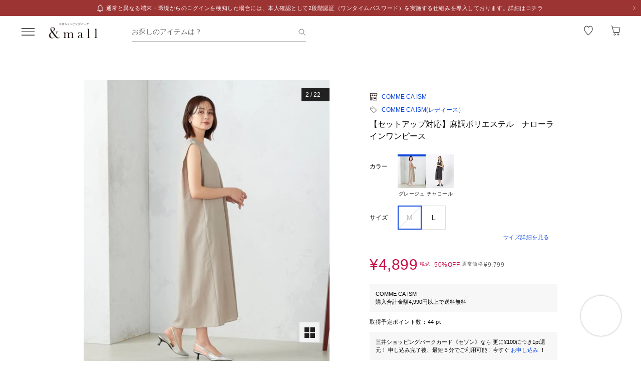

--- FILE ---
content_type: text/html;charset=utf-8
request_url: https://mitsui-shopping-park.com/ec/p/1331200010790
body_size: 38482
content:
<!DOCTYPE html><html><head><meta charset="utf-8">
<meta name="viewport" content="width=device-width,initial-scale=1,maximum-scale=1.0">
<title>【セットアップ対応】麻調ポリエステル　ナローラインワンピース｜コムサイズムの通販｜&amp;mall（アンドモール）三井ショッピングパーク公式通販</title>
<script src="/ec/newrelic_snippet.js" type="text/javascript" data-hid="newrelic-snippet"></script>
<script id="adobe-dmp" src="https://assets.adobedtm.com/fd32078fff0c/62dd5797de10/launch-3aaf1e5ac7cf.min.js"></script>
<script id="staff-start" src="https://static.staff-start.com/js/track/v2.0/staffstart.andmall.min.js"></script>
<script id="speedkit" src="https://mitsui-shopping.app.baqend.com/v1/speedkit/install.js" crossorigin="anonymous"></script>
<style>.-no-pointer{pointer-events:none}@media screen and (min-width:768px){.-sp-show{display:none}}@media screen and (max-width:767px){.-pc-show,.-sp-hidden{display:none}}@media screen and (min-width:768px){.-pc-hidden{display:none}}.-no-scroll{overflow:hidden}a,abbr,acronym,address,applet,article,aside,audio,b,big,blockquote,body,canvas,caption,center,cite,code,dd,del,details,dfn,div,dl,dt,em,embed,fieldset,figcaption,figure,footer,form,h1,h2,h3,h4,h5,h6,header,hgroup,html,i,iframe,img,ins,kbd,label,legend,li,main,mark,menu,nav,object,ol,output,p,pre,q,ruby,s,samp,section,small,span,strike,strong,sub,summary,sup,table,tbody,td,tfoot,th,thead,time,tr,tt,u,ul,var,video{border:0;font-size:100%;font:inherit;margin:0;padding:0;vertical-align:baseline}article,aside,details,figcaption,figure,footer,header,hgroup,main,menu,nav,section{display:block}[hidden]{display:none}body{line-height:1}menu,ol,ul{list-style:none}blockquote,q{quotes:none}blockquote:after,blockquote:before,q:after,q:before{content:"";content:none}table{border-collapse:collapse;border-spacing:0}.button-bar>.inner{background-color:#fff;bottom:0;box-shadow:0 -2px 10px #2121211a;left:0;padding:12px 16px;position:fixed;width:100%;z-index:100}@media screen and (min-width:768px){.button-bar>.inner{border-radius:0 0 4px 4px;position:static}}.button-bar>.inner>.list{display:flex;flex-wrap:wrap;margin:0 -8px}.button-bar>.inner>.list>.button{padding:0 8px;width:50%}.button-bar>.inner>.list>.button:first-child:last-child{width:100%}@media screen and (min-width:768px){.button-bar>.inner>.list>.button:first-child:last-child{margin:0 auto;width:359px}}.button-bar>.inner>.alerts{color:#c71047;font-size:1.1rem;line-height:1.54;margin-top:10px;text-align:center}@media screen and (min-width:768px){.button-bar.-fixed>.inner{position:fixed}.button-bar.-bottom>.inner{border-radius:0;position:fixed}}.button-bar.-center>.inner{padding:12px 24px}@media screen and (min-width:768px){.button-bar.-no-shadow>.inner{border-radius:0;box-shadow:none;padding:0}.button-bar.-no-shadow>.inner>.list{margin:0}.button-bar.-no-shadow>.inner>.list>.button{padding:0}}@media screen and (max-width:767px){.button-bar.-sm-space-between>.inner>.list>.button:nth-child(odd){width:33.2%}.button-bar.-sm-space-between>.inner>.list>.button:nth-child(2n){width:66.8%}}.button-bar.-right>.inner{padding:12px 24px}@media screen and (min-width:768px){.button-bar.-right>.inner{padding:12px 40px}.button-bar.-right>.inner>.list{justify-content:flex-end}.button-bar.-right>.inner>.list>.button{width:172px}.button-bar.-space-between>.inner{padding:12px 40px}}.button-bar.-space-between>.inner>.list{margin:0 -3px}@media screen and (min-width:768px){.button-bar.-space-between>.inner>.list{justify-content:space-between;margin:0}}.button-bar.-space-between>.inner>.list>.button{padding:0 3px}@media screen and (min-width:768px){.button-bar.-space-between>.inner>.list>.button{padding:0}}.button-bar.-space-between>.inner>.list>.button:nth-child(odd){width:33.2%}@media screen and (min-width:768px){.button-bar.-space-between>.inner>.list>.button:nth-child(odd){width:111px}}.button-bar.-space-between>.inner>.list>.button:nth-child(2n){width:66.8%}@media screen and (min-width:768px){.button-bar.-space-between>.inner>.list>.button:nth-child(2n){width:227px}}.button-bar.-space-between>.inner>.list>.button:first-child:last-child{width:100%}@media screen and (min-width:768px){.button-bar.-space-between>.inner>.list>.button:first-child:last-child{margin:0 auto;width:343px}.button-bar.-sb-to-right>.inner{padding:12px 40px}}.button-bar.-sb-to-right>.inner>.list{margin:0 -3px}@media screen and (min-width:768px){.button-bar.-sb-to-right>.inner>.list{justify-content:flex-end;margin:0 -8px}}.button-bar.-sb-to-right>.inner>.list>.button{padding:0 3px}@media screen and (min-width:768px){.button-bar.-sb-to-right>.inner>.list>.button{padding:0 8px;width:172px}}@media screen and (max-width:767px){.button-bar.-sb-to-right>.inner>.list>.button:nth-child(odd){width:33.2%}.button-bar.-sb-to-right>.inner>.list>.button:nth-child(2n){width:66.8%}}.button-group>.row{display:flex;margin-left:0;margin-right:0}.button-group>.row:not(:first-child){margin-top:16px}.button-group>.row>.col6{flex-grow:1}.button-group>.row>.col6:nth-child(odd){padding-right:8px}.button-group>.row>.col6:nth-child(2n){padding-left:8px}.cart-data-price>.item{align-items:center;display:flex;justify-content:space-between}.cart-data-price>.item:not(:first-child){margin-top:10px}.cart-data-price>.item>.label{align-items:flex-end;display:flex;font-size:1.4rem;letter-spacing:.05em}.cart-data-price>.item>.label>.tax{font-size:1.1rem;font-weight:400;position:relative}.cart-data-price>.item>.label>.icon{line-height:0;margin-left:8px;position:relative;top:-2px}.cart-data-price>.item>.label.-total{font-size:2rem;font-weight:500}.cart-data-price>.item>.label.-total>.tax{top:-3px}.cart-data-price>.item>.detail{font-family:sans-serif;font-weight:500;letter-spacing:.05em;position:relative;top:1px}.cart-data-price>.item>.detail.-discount{color:#c71047}.cart-data-price>.item>.detail.-total{font-size:2.2rem;top:1px}.cart-total-price{background-color:#f9f9f9;display:flex;flex-direction:column;flex-wrap:wrap;padding:27px 16px 32px}@media screen and (min-width:768px){.cart-total-price{padding:32px}}.cart-total-price>.pricedetail:not(:first-of-type){border-top:1px solid rgba(33,33,33,.15);margin-top:40px;padding-top:16px}@media screen and (min-width:768px){.cart-total-price>.pricedetail:not(:first-of-type){margin-top:32px}}.cart-total-price .pricedetail>.cart-data-price>.text{color:#212121a6;font-size:1.1rem;letter-spacing:.05em;line-height:1.55;position:relative}.cart-total-price>.pricedetail>.cart-data-price>.item>.label>.information-icon{left:.37px;margin-left:8px;position:relative;top:2.5px}.cart-total-price>.pricedetail>.cart-data-price>.item>.label>.information>.information-icon{text-align:center}.cart-total-price>.pricedetail>.note{border-top:1px solid rgba(33,33,33,.15);margin-top:25px;padding:24px 0 2px}.cart-total-price>.pricedetail>.note>.text{color:#c71047;font-size:1.1rem;letter-spacing:.05em;line-height:1.55;margin-top:18px;position:relative}.cart-total-price>.pricetotal{border-top:1px solid rgba(33,33,33,.15);margin-top:21px;padding-top:18px}.cart-total-price>.trigger{margin-top:36px}.cart-total-price>.trigger>.checkbox>.item:not(:first-child){margin-top:23px}.cart-total-price>.trigger>.checkbox+.button{padding-top:38px}@media screen and (min-width:768px){.cart-total-price>.trigger>.checkbox+.button{padding-top:37px}}.cart-total-price>.link{font-size:1.2rem;margin-top:7px;text-align:right}@media screen and (max-width:767px){.cart-total-price.-reverse{padding:24px 16px}.cart-total-price.-reverse>.pricedetail{order:2}.cart-total-price.-reverse>.pricetotal{border-top:0;margin-top:0;order:1;padding-top:0}}.error-message{background-color:#c710470d;padding:8px}.error-message>.text{color:#c71047;font-size:1.1rem;line-height:1.54}.error-message+*{margin-top:16px}.form-box{border-bottom:1px solid rgba(33,33,33,.15);padding:24px 0}.form-box:first-child{padding-top:0}.form-box:last-child{border-bottom:0;padding-bottom:0}.form-box:first-child:last-child{padding:0}.form-box>.title{font-size:1.1rem;line-height:1.54;margin-bottom:14px}.form-box>.box:not(:last-child){margin-bottom:16px}.form-column{display:flex;flex-wrap:wrap}.form-column>.column{width:50%}.form-column>.column:nth-child(2n){padding-left:6px}.form-column>.column:nth-child(odd){padding-right:6px}.form-column>.column-pc{width:100%}@media screen and (min-width:768px){.form-column>.column-pc{width:50%}}@media screen and (max-width:767px){.form-column>.column-pc:not(:first-child){margin-top:16px}}@media screen and (min-width:768px){.form-column>.column-pc:nth-child(2n){padding-left:6px}.form-column>.column-pc:nth-child(odd){padding-right:6px}}.form-column+.error,.form-column+.suggest{margin-top:4px}.form-column>.column.-sm{width:68.8%}@media screen and (min-width:768px){.form-column>.column.-sm{width:225px}}.link-change{background:url("data:image/svg+xml;charset=utf-8,%3Csvg xmlns='http://www.w3.org/2000/svg' width='16' height='17' fill='none' viewBox='0 0 16 17'%3E%3Cpath stroke='%230d46db' d='M13.494 8.388c0 3.028-2.466 5.594-5.494 5.594a5.47 5.47 0 0 1-4.197-1.955m-1.29-3.464c0-3.027 2.46-5.545 5.487-5.545 1.764 0 3.334.833 4.337 2.128'/%3E%3Cpath stroke='%230d46db' d='m.69 7.428 1.828 1.827 1.827-1.827M15.31 9.572l-1.828-1.827-1.827 1.827m3.655 0-1.828-1.827'/%3E%3C/svg%3E") no-repeat 0 0;background-size:16px 16px;color:#0d46db;font-size:1.2rem;padding-left:18px}@media screen and (min-width:768px){.link-change{transition:opacity .2s ease-in-out}.link-change:hover{cursor:pointer;opacity:.7}}.link-delete{background:url("data:image/svg+xml;charset=utf-8,%3Csvg xmlns='http://www.w3.org/2000/svg' width='16' height='16' fill='none' viewBox='0 0 16 16'%3E%3Cpath stroke='%230d46db' d='M4.065 3.718h7.8v10.783h-7.8zM8 1.499v2.219M6.606 7.157v7.047M9.289 7.157v7.047M2.261 3.718h11.478'/%3E%3C/svg%3E") no-repeat left 1px;background-size:12px 12px;color:#0d46db;font-size:1.1rem;letter-spacing:.05em;line-height:1.5;padding-left:14px;text-align:left}@media screen and (min-width:768px){.link-delete{transition:opacity .2s ease-in-out}.link-delete:hover{cursor:pointer;opacity:.7}}.link-delete.-md{background:url("data:image/svg+xml;charset=utf-8,%3Csvg xmlns='http://www.w3.org/2000/svg' width='16' height='16' fill='none' viewBox='0 0 16 16'%3E%3Cpath stroke='%230d46db' d='M4.065 3.718h7.8v10.783h-7.8zM8 1.499v2.219M6.606 7.157v7.047M9.289 7.157v7.047M2.261 3.718h11.478'/%3E%3C/svg%3E") no-repeat 0 0;background-size:16px 16px;font-size:1.2rem;padding-left:18px}.link-download{background:url("data:image/svg+xml;charset=utf-8,%3Csvg xmlns='http://www.w3.org/2000/svg' width='16' height='16' fill='none' viewBox='0 0 16 16'%3E%3Cpath stroke='%230d46db' d='M8.068 1.622v9.652M4.828 8.71 8 11.881l3.173-3.173M1.283 14.378h13.433'/%3E%3C/svg%3E") no-repeat 100% 0;background-size:16px 16px;color:#0d46db;font-size:1.2rem;padding-right:18px;text-align:right}@media screen and (min-width:768px){.link-download{transition:opacity .2s ease-in-out}.link-download:hover{cursor:pointer;opacity:.7}}.link-edit{background:url("data:image/svg+xml;charset=utf-8,%3Csvg xmlns='http://www.w3.org/2000/svg' width='17' height='16' fill='none' viewBox='0 0 17 16'%3E%3Cpath fill='%230d46db' d='M14.387 4.3 12.114 2.01a.8.8 0 0 0-1.13 0L2.93 10.07l-.735 3.18a.8.8 0 0 0 .774.969 1 1 0 0 0 .166 0l3.21-.737 8.042-8.05a.803.803 0 0 0 0-1.132m-8.431 8.483-3.008.632.686-2.954L9.66 4.446l2.323 2.327zm6.545-6.572L10.18 3.884l1.347-1.341 2.284 2.326z'/%3E%3C/svg%3E") no-repeat 0 0;background-size:16px 16px;color:#0d46db;font-size:1.2rem;padding-left:18px;text-align:left}@media screen and (min-width:768px){.link-edit{transition:opacity .2s ease-in-out}.link-edit:hover{cursor:pointer;opacity:.7}}.link-more{font-size:0;text-align:right}@media screen and (min-width:768px){.link-more{transition:opacity .2s ease-in-out}.link-more:hover{cursor:pointer;opacity:.7}}.link-more>.link{background:url("data:image/svg+xml;charset=utf-8,%3Csvg xmlns='http://www.w3.org/2000/svg' width='16' height='17' fill='none' viewBox='0 0 16 17'%3E%3Cpath stroke='%230d46db' d='m13.5 6.01-5 5-5-5'/%3E%3C/svg%3E") no-repeat 100%;background-size:16px 16px;color:#0d46db;cursor:pointer;display:inline-block;font-size:1.2rem;padding-right:16px}.link-more>.link>.close{color:#0d46db;display:none;float:none;font-size:1.2rem;font-weight:400;line-height:1.5;opacity:1;text-shadow:none}.link-more.-open>.link{background:url("data:image/svg+xml;charset=utf-8,%3Csvg xmlns='http://www.w3.org/2000/svg' width='16' height='17' fill='none' viewBox='0 0 16 17'%3E%3Cpath stroke='%230d46db' d='m3.5 11.01 5-5 5 5'/%3E%3C/svg%3E") no-repeat 100%;background-size:16px 16px}.link-more.-open>.link>.open{display:none}.link-more.-open>.link>.close{display:block}.link-plus{background:url("data:image/svg+xml;charset=utf-8,%3Csvg xmlns='http://www.w3.org/2000/svg' width='17' height='17' fill='none' viewBox='0 0 17 17'%3E%3Cpath stroke='%230d46db' d='M8.499 3.5v10.02M3.49 8.51h10.02'/%3E%3C/svg%3E") no-repeat 100%;background-size:16px 16px;color:#0d46db;cursor:pointer;display:inline-block;font-size:1.2rem;padding-right:18px}@media screen and (min-width:768px){.link-plus{transition:opacity .2s ease-in-out}.link-plus:hover{cursor:pointer;opacity:.7}}.link-plus.-left{background:url("data:image/svg+xml;charset=utf-8,%3Csvg xmlns='http://www.w3.org/2000/svg' width='17' height='17' fill='none' viewBox='0 0 17 17'%3E%3Cpath stroke='%230d46db' d='M8.499 3.5v10.02M3.49 8.51h10.02'/%3E%3C/svg%3E") no-repeat 0;background-size:16px 16px;padding:0 0 0 28px}.link-plus.-border{background:none;border:1px solid rgba(33,33,33,.15);border-radius:2px;cursor:default;display:block;padding:18px 19px}@media screen and (min-width:768px){.link-plus.-border{padding:30px 31px}.link-plus.-border:hover{opacity:1}}.link-plus.-border>.text{background:url("data:image/svg+xml;charset=utf-8,%3Csvg xmlns='http://www.w3.org/2000/svg' width='17' height='17' fill='none' viewBox='0 0 17 17'%3E%3Cpath stroke='%230d46db' d='M8.499 3.5v10.02M3.49 8.51h10.02'/%3E%3C/svg%3E") no-repeat 0;background-size:16px 16px;color:#0d46db;cursor:pointer;display:inline-block;padding-left:28px}@media screen and (min-width:768px){.link-plus.-border>.text{transition:opacity .2s ease-in-out}.link-plus.-border>.text:hover{opacity:.7}}.list-drilldown.-border>.item:last-child,.list-drilldown>.item:not(:last-child),.list-radio>.item{border-bottom:1px solid rgba(33,33,33,.15)}.list-radio>.item{padding:23px 0 24px}.list-radio>.item:first-child{padding-top:0}.list-radio>.item:last-child{border-bottom:0;padding-bottom:0}.list-radio>.item:first-child:last-child{padding:0}.option-box{border:1px solid rgba(33,33,33,.15);border-radius:2px;padding:15px}@media screen and (min-width:768px){.option-box{padding:31px}}.option-box>.list>.item{padding:16px 0}.option-box>.list>.item:not(:last-child){border-bottom:1px solid rgba(33,33,33,.15)}.option-box>.list>.item:first-child{padding:0 0 16px}.option-box>.list>.item:last-child{padding:16px 0 0}.option-box>.list>.item:first-child:last-child{padding:0}.option-box>.list+.more{border-top:1px solid rgba(33,33,33,.15);margin-top:16px;padding:20px 0 2px 4px}.order-details>.title{color:#212121a6;font-size:1.1rem;line-height:1.54}.order-details>.text{color:#212121;font-size:1.4rem;letter-spacing:.05em;line-height:1.5}.order-details>.text:not(:first-child){margin-top:5px}.order-details>.title+.text{margin-top:8px}.order-details>.text.-md{font-size:1.6rem;font-weight:500}.order-number{color:#212121a6;display:flex;flex-wrap:wrap;font-size:1.1rem;letter-spacing:.05em;line-height:1}.order-number>.title{flex:0 0 auto}.order-number>.text{flex:1}.page-container{overflow:hidden}@media screen and (min-width:768px){.page-container{margin:0 auto;max-width:1000px;padding:0 20px}.page-container>.column{display:flex;flex-wrap:wrap;justify-content:space-between}.page-container>.column>.left{width:52.61%}.page-container>.column>.right{width:39.07%}.page-container>.containers{width:505px}.page-container>.containers.-w720{margin:0 auto;max-width:720px;width:100%}.page-container>.containers.-w688{margin:0 auto;max-width:688px;width:100%}}.shop-detail-price>.item{align-items:center;color:#212121;display:flex;justify-content:space-between}.shop-detail-price>.item:not(:first-child){margin-top:2px}.shop-detail-price>.item>.label{font-size:1.4rem;letter-spacing:.05em}.shop-detail-price>.item>.label>.tax{font-size:1.1rem;margin-left:5px}.shop-detail-price>.item>.price{font-family:sans-serif;font-size:1.6rem;font-weight:500;letter-spacing:.05em;position:relative}.shop-detail-price>.item>.price.-discount{color:#c71047}.shop-detail-price.-total>.item>.label{font-size:1.6rem;font-weight:500}.shop-detail-price.-total>.item>.label>.tax{font-weight:400}.shop-detail-price.-total>.item>.price{font-size:2.2rem;top:2px}.shop-detail-price.-total>.item>.price.-sm{font-size:1.6rem;top:0}.shop-detail-price.-total>.item>.point,.shop-detail-price.-total>.item>.subtext{color:#212121a6;font-size:1.1rem;font-weight:400}.shop-order>.body{background-color:#f9f9f9;padding:19px 16px 20px}@media screen and (min-width:768px){.shop-order>.body{padding-left:32px;padding-right:32px}}.shop-order>.body>.order{color:#212121a6;font-size:1.1rem;margin-top:2px}.shop-order>.body>.order>.num{padding-left:2px}.shop-product{border:1px solid rgba(33,33,33,.15);border-radius:2px}.shop-product>.head{border-bottom:1px solid rgba(33,33,33,.15);padding:21px 15px 19px}@media screen and (min-width:768px){.shop-product>.head{padding:29px 31px 19px}}.shop-product>.head>.title{color:#212121;font-size:1.6rem;font-weight:500;letter-spacing:.05em;line-height:1}.shop-product>.head>.text{margin-top:8px}.shop-product>.body{padding:23px 15px}@media screen and (min-width:768px){.shop-product>.body{padding:31px}}.shop-product>.body.-sm-gutter{padding:15px}@media screen and (min-width:768px){.shop-product>.body.-sm-gutter{padding:31px}.shop-product>.body.-md-gutter{padding:23px}}.shop-product>.body.-lg-gutter{padding:24px 16px}@media screen and (min-width:768px){.shop-product>.body.-lg-gutter{padding:24px 31px}}.shop-product>.body+.body{border-top:1px solid rgba(33,33,33,.15)}.shop-product>.body>.label-text{position:relative;z-index:2}.shop-product>.body>.title{line-height:1.3;margin-bottom:12px}.shop-product>.body>.target{color:#212121a6;font-size:1.1rem;font-weight:400}.shop-product>.body>.trigger{border-top:1px solid rgba(33,33,33,.15);margin-top:16px;padding:24px 0 7px}.shop-product>.body>.button,.shop-product>.body>.configured{margin-top:24px}.shop-product>.foot{border-top:1px solid rgba(33,33,33,.15);padding:19px 15px}@media screen and (min-width:768px){.shop-product>.foot{padding:19px 31px 27px}}.shop-product>.foot>.total{border-top:1px solid rgba(33,33,33,.15);margin-top:18px;padding-top:9px}.shop-product>.foot>.total>.download{margin-top:8px;text-align:right}.shop-product.-disabled{background-color:#f7f7f7;border:0;position:relative}.shop-product.-disabled:after{background-color:#ffffff80;content:"";display:block;height:100%;inset:0;position:absolute;width:100%}#stylista-button-container.hidden{display:none}*,:after,:before{box-sizing:border-box;margin:0;padding:0}html{font-size:62.5%;-webkit-font-smoothing:antialiased;-webkit-text-size-adjust:100%;-moz-text-size-adjust:100%;text-size-adjust:100%;scroll-padding-top:64px}body{font-family:YuGothic,Hiragino Kaku Gothic Pro,Meiryo,sans-serif;font-size:1.6rem;font-weight:400;line-height:1.5}dd,dl,dt,figure,h1,h2,h3,h4,h5,h6,label,ol,p,ul{margin:0;padding:0}dd,dl,dt,h1,h2,h3,h4,h5,h6,label{font-size:inherit;font-weight:inherit;line-height:inherit}button,input{background:transparent;border:0;border-radius:0;box-shadow:none;color:#000}button,input,select{-webkit-appearance:none;-moz-appearance:none;appearance:none;padding:0}select{border:0;cursor:pointer}select::-ms-expand{display:none}select>option{-webkit-appearance:none;-moz-appearance:none;appearance:none}img{max-width:100%}b,strong{font-weight:700}</style>
<style>.-no-pointer[data-v-c202447d]{pointer-events:none}@media screen and (min-width:768px){.-sp-show[data-v-c202447d]{display:none}}@media screen and (max-width:767px){.-pc-show[data-v-c202447d],.-sp-hidden[data-v-c202447d]{display:none}}@media screen and (min-width:768px){.-pc-hidden[data-v-c202447d]{display:none}}.-no-scroll[data-v-c202447d]{overflow:hidden}img[data-v-c202447d]{height:var(--size);-o-object-fit:contain;object-fit:contain;width:var(--size)}img.-block[data-v-c202447d]{display:block}img.-color-summary[data-v-c202447d]{height:8px;width:8px}</style>
<style>.-no-pointer[data-v-86015e24]{pointer-events:none}@media screen and (min-width:768px){.-sp-show[data-v-86015e24]{display:none}}@media screen and (max-width:767px){.-pc-show[data-v-86015e24],.-sp-hidden[data-v-86015e24]{display:none}}@media screen and (min-width:768px){.-pc-hidden[data-v-86015e24]{display:none}}.-no-scroll[data-v-86015e24]{overflow:hidden}.snack-bar[data-v-86015e24]{bottom:20px;display:grid;gap:16px;left:16px;position:fixed;right:16px;z-index:100}@media screen and (min-width:768px){.snack-bar[data-v-86015e24]{bottom:40px;left:40px;max-width:343px;width:100%}}.snack-bar>.bar[data-v-86015e24]{background-color:#fff;border-radius:4px;box-shadow:0 1px 4px #00000040;padding:16px}.snack-bar>.bar>.info[data-v-86015e24]{color:#212121;flex:1;font-size:1.2rem;text-align:center}.snack-bar>.bar>.button[data-v-86015e24]{padding:0;position:absolute;right:8px;top:8px}</style>
<style>.-no-pointer[data-v-7fe71588]{pointer-events:none}@media screen and (min-width:768px){.-sp-show[data-v-7fe71588]{display:none}}@media screen and (max-width:767px){.-pc-show[data-v-7fe71588],.-sp-hidden[data-v-7fe71588]{display:none}}@media screen and (min-width:768px){.-pc-hidden[data-v-7fe71588]{display:none}}.-no-scroll[data-v-7fe71588]{overflow:hidden}.global-button[data-v-7fe71588]{background-color:#212121;color:#fff;cursor:pointer;display:block;padding:12px 8px;position:relative;text-align:center;text-decoration:none;width:100%}@media screen and (min-width:768px){.global-button[data-v-7fe71588]{transition:all .2s ease-in-out}}.global-button[data-v-7fe71588]:hover{text-decoration:none}@media screen and (min-width:768px){.global-button[data-v-7fe71588]:hover{background-color:#212121a6}}.global-button>.button[data-v-7fe71588]{text-align:center}.global-button>.button.-icon[data-v-7fe71588]{align-items:center;display:flex;justify-content:center;text-align:left}.global-button>.button>.icon[data-v-7fe71588]{line-height:0}.global-button>.button>.icon.-left[data-v-7fe71588]{padding-right:6px}.global-button>.button>.icon.-right[data-v-7fe71588]{position:absolute;right:18px;top:50%;transform:translateY(-50%)}.global-button>.button>.icon.-right+.detail[data-v-7fe71588]{padding:0 25px}.global-button>.button>.detail>.text[data-v-7fe71588]{display:block;font-size:1.2rem;font-weight:500;letter-spacing:.1em;line-height:1.7;white-space:pre-wrap}.global-button>.button>.detail>.text.-black[data-v-7fe71588]{color:#212121}.global-button>.button>.detail>.text.-white[data-v-7fe71588]{color:#fff}.global-button>.button>.detail>.text.-more[data-v-7fe71588]{display:-webkit-box;overflow:hidden;-webkit-line-clamp:1;-webkit-box-orient:vertical}.global-button>.button>.detail>.subtext[data-v-7fe71588]{color:#212121a6;display:block;font-size:1.1rem;letter-spacing:.05em;line-height:1.2}.global-button.-outline[data-v-7fe71588]{background-color:transparent;border:1px solid #212121;color:#212121;padding:11px 8px}@media screen and (min-width:768px){.global-button.-outline[data-v-7fe71588]:hover{background:linear-gradient(0deg,#21212105,#21212105);border:1px solid rgba(33,33,33,.5)}}.global-button.-soldout[data-v-7fe71588]{outline:none}.global-button.-soldout[data-v-7fe71588],.global-button.-soldout[data-v-7fe71588]:hover{background-color:#2121211a;border:1px solid rgba(33,33,33,0);color:#2121214d}.global-button.-soldout[data-v-7fe71588]:hover{cursor:default}.global-button.-small[data-v-7fe71588]{display:inline-block;min-width:50px;padding:8px 9px;width:auto}.global-button.-small.-outline[data-v-7fe71588]{padding:7px 9px}.global-button.-small>.button>.detail>.text[data-v-7fe71588]{font-size:1.1rem;font-weight:400;line-height:1.55}.global-button.-small>.button>.icon.-left[data-v-7fe71588]{padding-right:4px;position:relative;top:-1px}.global-button.-small>.button>.icon.-right[data-v-7fe71588]{right:7px;top:calc(50% - 1px)}.global-button.-small>.button>.icon.-right+.detail[data-v-7fe71588]{padding:0 16px 0 0}.global-button.-small>.button>.icon.-right-center[data-v-7fe71588]{padding-left:4px;position:relative;top:-1px}.global-button.-mini[data-v-7fe71588]{padding:10px 8px}.global-button.-mini.-outline[data-v-7fe71588]{padding:9px 8px}.global-button.-medium[data-v-7fe71588]{padding:14px 8px}.global-button.-medium.-outline[data-v-7fe71588]{padding:13px 8px}.global-button.-large[data-v-7fe71588]{padding:18px 8px}.global-button.-large.-outline[data-v-7fe71588]{padding:17px 8px}@media screen and (max-width:767px){.global-button.-small-to-normal[data-v-7fe71588]{padding:8px 9px}.global-button.-small-to-normal.-outline[data-v-7fe71588]{padding:7px 9px}.global-button.-small-to-normal>.button>.detail>.text[data-v-7fe71588]{font-size:1.1rem;font-weight:400;line-height:1.55}.global-button.-mini-to-normal[data-v-7fe71588]{padding:10px 8px}.global-button.-mini-to-normal.-outline[data-v-7fe71588]{padding:9px 8px}}.global-button.-mini-to-medium[data-v-7fe71588]{padding:10px 8px}@media screen and (min-width:768px){.global-button.-mini-to-medium[data-v-7fe71588]{padding:14px 8px}}.global-button.-mini-to-medium.-outline[data-v-7fe71588]{padding:9px 8px}@media screen and (min-width:768px){.global-button.-mini-to-medium.-outline[data-v-7fe71588]{padding:13px 8px}.global-button.-normal-to-small[data-v-7fe71588]{padding:8px 9px}.global-button.-normal-to-small.-outline[data-v-7fe71588]{padding:7px 9px}.global-button.-normal-to-small>.button>.detail>.text[data-v-7fe71588]{font-size:1.1rem;font-weight:400;line-height:1.55}.global-button.-normal-to-medium[data-v-7fe71588]{padding:14px 8px}.global-button.-normal-to-medium.-outline[data-v-7fe71588]{padding:13px 8px}}.global-button.-black-background[data-v-7fe71588]{background-color:#212121}.global-button.-white-background[data-v-7fe71588]{background-color:#fff}.global-button.-pink-background[data-v-7fe71588]{background-color:#eb6c6c}.global-button.-red-background[data-v-7fe71588]{background-color:#c71047}.global-button.-purple-background[data-v-7fe71588]{background-color:#a12395}.global-button.-blue-background[data-v-7fe71588]{background-color:#0d46db}.global-button.-saxblue-background[data-v-7fe71588]{background-color:#19bea0}.global-button.-green-background[data-v-7fe71588]{background-color:#028767}.global-button.-yellow-background[data-v-7fe71588]{background-color:#daaa00}.global-button.-orange-background[data-v-7fe71588]{background-color:#ea770d}.global-button[data-v-7fe71588]:disabled,.global-button[aria-disabled=true][data-v-7fe71588]{background-color:#2121211a;color:#2121214d;pointer-events:none}.global-button.-outline[data-v-7fe71588]:disabled,.global-button.-outline[aria-disabled=true][data-v-7fe71588]{border:1px solid rgba(33,33,33,0)}</style>
<style>.-no-pointer[data-v-32230d45]{pointer-events:none}@media screen and (min-width:768px){.-sp-show[data-v-32230d45]{display:none}}@media screen and (max-width:767px){.-pc-show[data-v-32230d45],.-sp-hidden[data-v-32230d45]{display:none}}@media screen and (min-width:768px){.-pc-hidden[data-v-32230d45]{display:none}}.-no-scroll[data-v-32230d45]{overflow:hidden}.app-alert[data-v-32230d45]{position:relative;z-index:1000}.app-alert>.backdrop[data-v-32230d45]{background:#0000004d;inset:0;position:fixed;z-index:110}.app-alert>.container[data-v-32230d45]{display:grid;inset:0;padding-top:16px;place-items:center;pointer-events:none;position:fixed;z-index:120}.alert-panel[data-v-32230d45]{background:#fff;border-radius:4px;display:flex;flex-direction:column;max-height:100%;max-width:375px;overflow:hidden;padding:24px;width:100%}.alert-panel>.title[data-v-32230d45]{font-size:2rem;font-weight:500;letter-spacing:.05em;margin-bottom:8px}.alert-panel>.body[data-v-32230d45]{font-size:1.1rem;letter-spacing:.05em;margin-bottom:24px}.alert-panel>.list[data-v-32230d45]{display:grid;font-size:1.1rem;gap:6px;letter-spacing:.05em;margin-bottom:32px;margin-left:1em}.alert-panel>.list>.item-show-disc[data-v-32230d45]{list-style-type:disc;white-space:pre-wrap}.alert-panel>.list>.item-none-disc[data-v-32230d45],.alert-panel>.list>.item-show-bullet[data-v-32230d45]{list-style-type:none;white-space:pre-wrap}.alert-panel>.list>.item-show-bullet[data-v-32230d45]{margin-left:1em;text-indent:-1em}.alert-panel>.buttons[data-v-32230d45]{display:grid;gap:16px;pointer-events:auto}</style>
<style>.-no-pointer[data-v-746cc2b2]{pointer-events:none}@media screen and (min-width:768px){.-sp-show[data-v-746cc2b2]{display:none}}@media screen and (max-width:767px){.-pc-show[data-v-746cc2b2],.-sp-hidden[data-v-746cc2b2]{display:none}}@media screen and (min-width:768px){.-pc-hidden[data-v-746cc2b2]{display:none}}.-no-scroll[data-v-746cc2b2]{overflow:hidden}.page-layout[data-v-746cc2b2]{display:flex;flex-direction:column;min-height:100vh}.page-layout>.main[data-v-746cc2b2]{display:flex;flex:1 0 auto}.page-layout>.main>.content[data-v-746cc2b2]{width:100%}</style>
<style>.-no-pointer[data-v-410b9307]{pointer-events:none}@media screen and (min-width:768px){.-sp-show[data-v-410b9307]{display:none}}@media screen and (max-width:767px){.-pc-show[data-v-410b9307],.-sp-hidden[data-v-410b9307]{display:none}}@media screen and (min-width:768px){.-pc-hidden[data-v-410b9307]{display:none}}.-no-scroll[data-v-410b9307]{overflow:hidden}.page-header[data-v-410b9307]{background-color:#fff;height:64px;left:0;position:sticky;top:0;z-index:100}.page-header.-fixed[data-v-410b9307]{box-shadow:0 2px 10px #2121211a}.page-header>.wrapper[data-v-410b9307]{align-items:center;display:flex;height:100%;margin:0 auto;max-width:1280px;padding:0 40px}@media screen and (min-width:768px){.page-header>.wrapper[data-v-410b9307]{height:64px}}@media screen and (max-width:919px){.page-header>.wrapper[data-v-410b9307]{padding:0 30px}}@media screen and (max-width:767px){.page-header>.wrapper[data-v-410b9307]{padding:0 27px 0 16px}}.page-header>.wrapper>.menu[data-v-410b9307]{flex-shrink:0;height:24px;position:relative;width:24px}@media screen and (min-width:768px){.page-header>.wrapper>.menu[data-v-410b9307]{transition:opacity .2s ease-in-out}.page-header>.wrapper>.menu[data-v-410b9307]:hover{cursor:pointer;opacity:.7}.page-header>.wrapper>.menu[data-v-410b9307]{height:32px;width:32px}}.page-header>.wrapper>.menu>.badge[data-v-410b9307]{background-color:#c71047;border-radius:50%;height:10px;position:absolute;right:-2px;top:0;width:10px}.page-header>.wrapper>.logo[data-v-410b9307]{align-items:center;display:flex;margin:16px 26px}.page-header>.wrapper>.logo>.link>.image[data-v-410b9307]{height:32px;max-width:none;-o-object-fit:contain;object-fit:contain}.page-header>.wrapper>.search[data-v-410b9307]{align-items:center;color:#212121a6;display:flex;font-size:1.4rem;height:32px;justify-content:center;min-width:24px}.page-header>.wrapper>.search[data-v-410b9307]:hover{cursor:pointer}.page-header>.wrapper>.search.-narrow[data-v-410b9307]{border-bottom:0;justify-content:right;margin-left:min(42px,.1%);overflow:visible;padding:0}.page-header>.wrapper>.search.-narrow .text[data-v-410b9307]{display:none}@media screen and (min-width:768px){.page-header>.wrapper>.search[data-v-410b9307]{border-bottom:1px solid #212121;height:40px;justify-content:space-between;margin-left:42px;margin-right:auto;max-width:348px;overflow:hidden;width:100%;word-break:keep-all}}@media screen and (max-width:767px){.page-header>.wrapper>.search[data-v-410b9307]{margin-left:auto!important}}.page-header>.wrapper>.search>.text.-input[data-v-410b9307]{color:#212121}@media screen and (max-width:767px){.page-header>.wrapper>.search>.text[data-v-410b9307]{display:none}}.page-header>.wrapper>.search>.icon[data-v-410b9307]{flex-shrink:0;height:16px;width:16px}.header-menu[data-v-410b9307]{display:grid;flex-shrink:0;gap:28px;grid-auto-flow:column}@media screen and (min-width:768px){.header-menu[data-v-410b9307]{gap:32px}}.header-menu>.link[data-v-410b9307]{position:relative;width:16px}@media screen and (min-width:768px){.header-menu>.link[data-v-410b9307]{transition:opacity .2s ease-in-out}.header-menu>.link[data-v-410b9307]:hover{cursor:pointer;opacity:.7}.header-menu>.link[data-v-410b9307]{width:22px}}.header-menu>.link>.badge[data-v-410b9307]{left:calc(100% - 8px);position:absolute;top:-3px}@media screen and (min-width:768px){.header-menu>.link>.badge[data-v-410b9307]{left:calc(100% - 11px);top:-4px}}</style>
<style>.-no-pointer[data-v-6b967826]{pointer-events:none}@media screen and (min-width:768px){.-sp-show[data-v-6b967826]{display:none}}@media screen and (max-width:767px){.-pc-show[data-v-6b967826],.-sp-hidden[data-v-6b967826]{display:none}}@media screen and (min-width:768px){.-pc-hidden[data-v-6b967826]{display:none}}.-no-scroll[data-v-6b967826]{overflow:hidden}.error-notification[data-v-6b967826]{background:#c710470d;padding:16px}.error-notification>.message[data-v-6b967826]{color:#c71047;font-size:1.1rem;letter-spacing:.05em;margin:0 auto;max-width:1280px;white-space:pre-wrap}@media screen and (min-width:768px){.error-notification>.message[data-v-6b967826]{max-width:960px}}</style>
<style>.-no-pointer[data-v-b88953f3]{pointer-events:none}@media screen and (min-width:768px){.-sp-show[data-v-b88953f3]{display:none}}@media screen and (max-width:767px){.-pc-show[data-v-b88953f3],.-sp-hidden[data-v-b88953f3]{display:none}}@media screen and (min-width:768px){.-pc-hidden[data-v-b88953f3]{display:none}}.-no-scroll[data-v-b88953f3]{overflow:hidden}.page-block[data-v-b88953f3]{padding-bottom:80px;width:100vw}@media screen and (min-width:768px){.page-block[data-v-b88953f3]{padding:64px 0 120px}}.product-main[data-v-b88953f3]{display:grid;grid-template:"images" "details" "stylista" "coordinates"/100%;margin:0 auto}@media screen and (min-width:768px){.product-main[data-v-b88953f3]{gap:40px 80px;grid-template:"images       details" auto "coordinates  details" 1fr "stylista stylista" auto/ calc(100% - 455px) 1fr;max-width:978px;padding:0 16px}}.product-main>.images[data-v-b88953f3]{grid-area:images}.product-main>.images>.thumbnails[data-v-b88953f3]{margin-top:24px}.product-main>.stylista[data-v-b88953f3]{display:flex;flex-direction:column;grid-area:stylista}.product-main>.coordinates[data-v-b88953f3]{grid-area:coordinates}.product-main>.details[data-v-b88953f3]{grid-area:details}.product-main>.details>.info[data-v-b88953f3]{display:grid;gap:24px;padding:24px 16px}@media screen and (min-width:768px){.product-main>.details>.info[data-v-b88953f3]{padding-left:0;padding-right:0}}.product-main>.details>.disclosures[data-v-b88953f3]{border-top:1px solid rgba(33,33,33,.15);padding:0 16px}@media screen and (min-width:768px){.product-main>.details>.disclosures[data-v-b88953f3]{padding:0}}.product-main>.details>.disclosures>.item[data-v-b88953f3]{border-bottom:1px solid rgba(33,33,33,.15)}.page-section[data-v-b88953f3]{border-top:4px solid #f9f9f9;display:flex;flex-direction:column;gap:16px;margin-top:40px;padding-top:40px;width:100%}@media screen and (min-width:768px){.page-section[data-v-b88953f3]{border:0;gap:56px;margin:72px auto 0;max-width:978px;padding:0 16px}}.page-section.-fluid[data-v-b88953f3]{gap:32px;margin-top:0}@media screen and (min-width:768px){.page-section.-fluid[data-v-b88953f3]{gap:16px;padding:0}}.page-section[data-v-b88953f3] .title-link{flex-wrap:nowrap}.page-section>.title[data-v-b88953f3]{padding:0 16px}@media screen and (min-width:768px){.page-section>.title[data-v-b88953f3]{padding:0}}.page-section>.grid[data-v-b88953f3]{--pc-cols:5;display:grid;gap:4px;grid-template-columns:repeat(2,1fr)}.page-section>.grid.-cols-4[data-v-b88953f3]{--pc-cols:4}@media screen and (min-width:768px){.page-section>.grid[data-v-b88953f3]{gap:40px 15px;grid-template-columns:repeat(var(--pc-cols,5),1fr)}.page-section>.grid.-cols-4[data-v-b88953f3]{gap:15px 15px}}.page-section>.button[data-v-b88953f3]{padding:0 16px;width:100%}@media screen and (max-width:767px){.page-section>.button.-outlet[data-v-b88953f3]{padding:0 32px}}@media screen and (min-width:768px){.page-section>.button[data-v-b88953f3]{margin:0 auto;max-width:570px;padding:0}}@media screen and (max-width:767px){.page-section[data-v-b88953f3] .list-special-feature-card>.list>.item:nth-child(odd){padding-left:16px}}@media screen and (max-width:767px){.page-section[data-v-b88953f3] .list-special-feature-card>.list>.item:nth-child(2n){padding-right:16px}}.commercial-not-link[data-v-b88953f3]{display:inline-block;display:-webkit-box;font-size:1.2rem;margin:24px 16px 0;overflow:hidden;text-decoration:none;-webkit-line-clamp:1;-webkit-box-orient:vertical}@media screen and (min-width:768px){.commercial-not-link[data-v-b88953f3]{margin-left:0;margin-right:0}}.commercial-link[data-v-b88953f3]{color:#0d46db;display:inline-block;display:-webkit-box;font-size:1.2rem;margin:24px 16px 0;overflow:hidden;text-decoration:none;-webkit-line-clamp:1;-webkit-box-orient:vertical}@media screen and (min-width:768px){.commercial-link[data-v-b88953f3]{margin-left:0;margin-right:0}}.share-buttons[data-v-b88953f3]{background:#f7f7f7;display:grid;margin-top:16px;padding:28px;place-items:center}.floating-button[data-v-b88953f3]{background:#fff;padding-top:12px;width:100%;z-index:10}.floating-button.-fixed[data-v-b88953f3]{bottom:0;margin:0 -16px;padding:12px 16px;position:fixed}.size-link[data-v-b88953f3]{display:flex;margin-top:8px}@media screen and (min-width:768px){.size-link[data-v-b88953f3]{padding:0 16px}}.size-link>.button[data-v-b88953f3]{color:#0d46db;font-size:1.1rem;letter-spacing:.05em;margin-left:auto}.size-link>.button[data-v-b88953f3]:hover{cursor:pointer}</style>
<style>.-no-pointer[data-v-ff33224b]{pointer-events:none}@media screen and (min-width:768px){.-sp-show[data-v-ff33224b]{display:none}}@media screen and (max-width:767px){.-pc-show[data-v-ff33224b],.-sp-hidden[data-v-ff33224b]{display:none}}@media screen and (min-width:768px){.-pc-hidden[data-v-ff33224b]{display:none}}.-no-scroll[data-v-ff33224b]{overflow:hidden}.footer-sns[data-v-ff33224b]{padding-top:27px;text-align:center}@media screen and (max-width:767px){.footer-sns[data-v-ff33224b]{background-color:#212121;padding:40px 0 41px}}.footer-sns>.-footer[data-v-ff33224b]{display:none}@media screen and (max-width:767px){.footer-sns>.-footer[data-v-ff33224b]{display:block;margin-bottom:33px}}.footer-sns>.iframe-link[data-v-ff33224b]{cursor:pointer}.footer-sns .logo[data-v-ff33224b]{-o-object-fit:contain;object-fit:contain}.footer-sns>.copyright[data-v-ff33224b]{color:#fff9;font-size:1.1rem;font-weight:400;letter-spacing:.07em;padding-top:16px}@media screen and (max-width:767px){.footer-sns>.copyright[data-v-ff33224b]{padding-top:24px}}.logo-link[data-v-ff33224b]{align-items:center;color:#fff;display:flex;text-decoration:none}@media screen and (max-width:767px){.logo-link[data-v-ff33224b]{padding:18px 0 19px}.logo-link[data-v-ff33224b]:hover{text-decoration:none}}.logo-link>.image[data-v-ff33224b]{flex:1 0 auto;height:40px;margin-right:12px;width:40px}.logo-link>.image>.picture[data-v-ff33224b]{-o-object-fit:contain;object-fit:contain;width:100%}.logo-link>.box[data-v-ff33224b]{width:100%}.logo-link>.box>.title[data-v-ff33224b]{font-size:1.2rem;letter-spacing:.05em}.logo-link>.box>.text[data-v-ff33224b]{color:#fff9;font-size:1.1rem;margin-top:3px}.logo-link>.icon[data-v-ff33224b]{height:16px;margin-left:5px;width:16px}@media screen and (min-width:768px){.logo-link>.icon[data-v-ff33224b]{height:12px;margin-left:1px;width:12px}}.footer-link[data-v-ff33224b]{display:flex;flex-wrap:wrap;justify-content:flex-end}@media screen and (max-width:767px){.footer-link[data-v-ff33224b]{display:block}}@media screen and (min-width:768px){.footer-link>.item[data-v-ff33224b]{margin-top:8px;text-align:right}}.footer-link .item>.iframe-link[data-v-ff33224b]{cursor:pointer}.footer-link>.item>.link[data-v-ff33224b]{border-right:1px solid hsla(0,0%,100%,.1);color:#fff;display:inline-block;font-size:1.2rem;letter-spacing:.05em;padding:0 12px;text-decoration:none}.footer-link>.item>.link[data-v-ff33224b]:focus{outline:none}@media screen and (max-width:767px){.footer-link>.item>.link[data-v-ff33224b]{border-right:0;display:block;font-size:1.4rem;padding:0 16px}.footer-link>.item>.link[data-v-ff33224b]:hover{text-decoration:none}}@media screen and (min-width:768px){.footer-link>.item:last-child>.link[data-v-ff33224b]{border-right:0;padding-right:0}}.footer-link>.item>.link>.text[data-v-ff33224b]{display:block;line-height:1.7;position:relative}@media screen and (max-width:767px){.footer-link>.item>.link>.text[data-v-ff33224b]{border-bottom:1px solid hsla(0,0%,100%,.1);line-height:1.5;padding:22px 0 21px}.footer-link>.item:first-child>.link>.text[data-v-ff33224b]{border-top:1px solid hsla(0,0%,100%,.1)}.footer-link>.item>.link.-accd[data-v-ff33224b]{text-align:left;width:100%}}@media screen and (min-width:768px){.footer-link>.item>.link.-accd[data-v-ff33224b]{cursor:pointer}}.footer-link>.item>.link.-accd>.text[data-v-ff33224b]{padding-right:16px}.footer-link>.item>.link.-accd>.text[data-v-ff33224b]:after{background:url("data:image/svg+xml;charset=utf-8,%3Csvg xmlns='http://www.w3.org/2000/svg' width='16' height='16' fill='none' viewBox='0 0 16 16'%3E%3Cpath stroke='%23fff' d='m13.5 5.5-5 5-5-5'/%3E%3C/svg%3E") 50% no-repeat;content:"";display:block;height:15px;position:absolute;right:-3px;top:50%;transform:translateY(-50%);width:15px}@media screen and (max-width:767px){.footer-link>.item>.link.-accd.-is-open>.text[data-v-ff33224b]{border-bottom:0}}.footer-link>.item>.link.-accd.-is-open>.text[data-v-ff33224b]:after{transform:rotate(180deg) translateY(50%)}@media screen and (max-width:767px){.footer-link.-lv-1[data-v-ff33224b]{background-color:#212121}}.footer-link.-lv-1 .item>.link+.content[data-v-ff33224b]{margin-top:2px;max-height:0;overflow:hidden;position:relative;transition:max-height .2s ease-in-out}@media screen and (max-width:767px){.footer-link.-lv-2[data-v-ff33224b]{background-color:#2b2b2b}.footer-link.-lv-2>.item[data-v-ff33224b]{padding:0 16px}}.footer-link.-lv-2>.item>.link[data-v-ff33224b]{align-items:center;display:flex}@media screen and (max-width:767px){.footer-link.-lv-2>.item>.link[data-v-ff33224b]{border-bottom:1px solid hsla(0,0%,100%,.1);justify-content:space-between;margin-left:16px;padding:0}.footer-link.-lv-2>.item>.link>.text[data-v-ff33224b]{border-bottom:0}.footer-link.-lv-2>.item:first-child>.link>.text[data-v-ff33224b]{border-top:0}}.footer-link.-lv-2>.item>.link>.icon[data-v-ff33224b]{margin-left:8px}@media screen and (min-width:768px){.footer-link.-lv-2>.item>.link>.icon[data-v-ff33224b]{margin-left:5px}}.footer-link+.footer-link>.item:first-child>.link>.text[data-v-ff33224b]{border-top:0}.footer-logo[data-v-ff33224b]{padding:18px 16px}@media screen and (min-width:768px){.footer-logo[data-v-ff33224b]{border-bottom:1px solid hsla(0,0%,100%,.1);display:flex;padding:0 0 37px}.footer-logo>.item[data-v-ff33224b]:not(:last-child){padding-right:40px;width:25.84%}}.footer-box[data-v-ff33224b]{background-color:#212121}@media screen and (max-width:767px){.footer-box[data-v-ff33224b]{background-color:#212121f2}}.footer-box>.inner[data-v-ff33224b]{margin:0 auto;max-width:1280px;padding:52px 40px 40px;position:relative}@media screen and (max-width:767px){.footer-box>.inner[data-v-ff33224b]{max-width:100%;padding:0}}@media screen and (min-width:768px){.footer-col[data-v-ff33224b]{align-items:flex-end;display:flex;flex-direction:column;padding:23px 0 0}.footer-col>.-pc-social-link[data-v-ff33224b]{display:flex;justify-content:space-between;width:100%}}@media screen and (max-width:767px){.footer-col>.-pc-social-link>.-footer[data-v-ff33224b]{display:none}}</style>
<style>.-no-pointer[data-v-06734cd6]{pointer-events:none}@media screen and (min-width:768px){.-sp-show[data-v-06734cd6]{display:none}}@media screen and (max-width:767px){.-pc-show[data-v-06734cd6],.-sp-hidden[data-v-06734cd6]{display:none}}@media screen and (min-width:768px){.-pc-hidden[data-v-06734cd6]{display:none}}.-no-scroll[data-v-06734cd6]{overflow:hidden}.social-buttons[data-v-06734cd6]{align-items:center;display:flex;flex-wrap:wrap;justify-content:center}@media screen and (max-width:767px){.social-buttons>.item.-instagram[data-v-06734cd6]{margin-top:4px}}.social-buttons>.item.-line[data-v-06734cd6]{margin-top:3px}.social-buttons>.item[data-v-06734cd6]:not(:first-child){margin-left:40px}@media screen and (max-width:767px){.social-buttons>.item[data-v-06734cd6]:not(:first-child){margin-left:47px}}.social-buttons>.item>.icon[data-v-06734cd6]{display:block;height:24px;width:24px}@media screen and (min-width:768px){.social-buttons>.item>.icon[data-v-06734cd6]{transition:opacity .2s ease-in-out}.social-buttons>.item>.icon[data-v-06734cd6]:hover{cursor:pointer;opacity:.7}}@media screen and (max-width:767px){.social-buttons>.item>.icon[data-v-06734cd6]{height:28px;width:28px}}.social-buttons>.item>.icon>.image[data-v-06734cd6]{height:auto;-o-object-fit:contain;object-fit:contain;width:100%}@media screen and (max-width:767px){.social-buttons>.item>.icon.-x>.image[data-v-06734cd6]{height:auto;margin-top:5px;width:24px}.social-buttons>.item>.icon.-instagram>.image[data-v-06734cd6]{height:auto;width:25px}}@media screen and (min-width:768px){.social.-footer>.social-buttons[data-v-06734cd6]{justify-content:flex-start}}</style>
<style>.-no-pointer[data-v-9e7365c3]{pointer-events:none}@media screen and (min-width:768px){.-sp-show[data-v-9e7365c3]{display:none}}@media screen and (max-width:767px){.-pc-show[data-v-9e7365c3],.-sp-hidden[data-v-9e7365c3]{display:none}}@media screen and (min-width:768px){.-pc-hidden[data-v-9e7365c3]{display:none}}.-no-scroll[data-v-9e7365c3]{overflow:hidden}.global-notification[data-v-9e7365c3]{background:var(--b103e2c2);color:var(--9aae78c4);display:block;height:32px;padding:0 16px;position:relative;text-decoration:none;width:100%}.global-notification>.inner[data-v-9e7365c3]{--gradient-size:4px;align-items:center;display:flex;font-size:1.1rem;gap:calc(8px - var(--gradient-size));height:100%;justify-content:center;letter-spacing:.05em;margin:0 auto;max-width:960px;text-align:center}.global-notification>.inner>.title[data-v-9e7365c3]{--title-gap:40px;display:flex;gap:var(--title-gap);max-width:100%;overflow:hidden;padding:0 calc(8px - var(--gradient-size));position:relative;white-space:nowrap}.global-notification>.inner>.title[data-v-9e7365c3]:before{background:linear-gradient(to right,var(--background),transparent);left:0}.global-notification>.inner>.title[data-v-9e7365c3]:after,.global-notification>.inner>.title[data-v-9e7365c3]:before{content:"";height:100%;position:absolute;top:0;width:var(--gradient-size);z-index:2}.global-notification>.inner>.title[data-v-9e7365c3]:after{background:linear-gradient(to right,transparent,var(--background));right:0}.global-notification>.arrow[data-v-9e7365c3]{position:absolute;right:8px;top:50%;transform:translateY(-50%)}.marquee[data-v-9e7365c3]{animation:marquee-9e7365c3 linear infinite;animation-delay:2s;display:inline-block}@keyframes marquee-9e7365c3{0%,80%,to{will-change:transform}0%{transform:translate(0)}80%,to{transform:translate(calc((100% + var(--title-gap))*-1))}}</style>
<style>.-no-pointer[data-v-61e1a19b]{pointer-events:none}@media screen and (min-width:768px){.-sp-show[data-v-61e1a19b]{display:none}}@media screen and (max-width:767px){.-pc-show[data-v-61e1a19b],.-sp-hidden[data-v-61e1a19b]{display:none}}@media screen and (min-width:768px){.-pc-hidden[data-v-61e1a19b]{display:none}}.-no-scroll[data-v-61e1a19b]{overflow:hidden}.menu-drawer[data-v-61e1a19b]{position:relative;z-index:1000}.menu-drawer[data-v-61e1a19b] :focus-visible{outline:none}.menu-drawer>.backdrop[data-v-61e1a19b]{background:#0000004d;inset:0;position:fixed}.menu-drawer>.container[data-v-61e1a19b]{display:grid;inset:0;overflow-y:auto;place-items:start start;position:fixed}.dialog-panel[data-v-61e1a19b]{background:#fff;max-width:347px;min-height:100%;padding:56px 32px 70px;position:relative;width:calc(100% - 44px)}@media screen and (min-width:768px){.dialog-panel[data-v-61e1a19b]{padding-top:88px}}.dialog-panel>.close[data-v-61e1a19b]{position:absolute}@media screen and (max-width:767px){.dialog-panel>.close[data-v-61e1a19b]{right:16px;top:16px}}@media screen and (min-width:768px){.dialog-panel>.close[data-v-61e1a19b]{left:40px;top:40px}}.dialog-panel>.close>.icon[data-v-61e1a19b]{display:block}@media screen and (min-width:768px){.dialog-panel>.close>.icon[data-v-61e1a19b]{height:32px;width:32px}}.dialog-panel>.menu[data-v-61e1a19b]{margin-top:16px}.dialog-panel>.menu>.to-outlet-button[data-v-61e1a19b]{margin-top:19px;padding-left:0}.dialog-panel>.menu>.explanation[data-v-61e1a19b]{font-size:1.1rem;margin-top:16px}.view-history[data-v-61e1a19b]{color:#212121;font-size:1.4rem;letter-spacing:.05em;margin-top:4px;text-decoration:none}.view-history>.flex-title[data-v-61e1a19b]{display:flex;justify-content:space-between}.view-history>.product-carousel[data-v-61e1a19b]{margin:16px -32px;width:calc(100% + 64px)}.view-history>.product-carousel[data-v-61e1a19b] .swiper-slide{width:106px}.view-history>.product-carousel[data-v-61e1a19b] .swiper{overflow:hidden}.view-history>.product-carousel[data-v-61e1a19b] .swiper-wrapper{display:flex}.view-history>.product-carousel[data-v-61e1a19b] .card-link>.thumbnail>.bottom-info{gap:1px;justify-content:flex-start}.view-history>.product-carousel[data-v-61e1a19b] .card-link>.thumbnail>.bottom-info>.coupon-group{gap:1px}.view-history>.product-carousel[data-v-61e1a19b] .card-link>.thumbnail.-has-timesale:after{bottom:12px;height:16px;width:32px}.view-history>.product-carousel[data-v-61e1a19b] .card-link>.thumbnail>.bottom-info p{font-size:7px;padding:2px}.view-history>.product-carousel[data-v-61e1a19b] .card-link>.thumbnail>.bottom-info .coupon .coupon-label{font-size:5px;margin-left:.5px}.view-history>.divider[data-v-61e1a19b]{border-bottom:1px solid rgba(33,33,33,.15);margin:16px 0;width:100%}</style>
<style>.-no-pointer[data-v-ad6549c2]{pointer-events:none}@media screen and (min-width:768px){.-sp-show[data-v-ad6549c2]{display:none}}@media screen and (max-width:767px){.-pc-show[data-v-ad6549c2],.-sp-hidden[data-v-ad6549c2]{display:none}}@media screen and (min-width:768px){.-pc-hidden[data-v-ad6549c2]{display:none}}.-no-scroll[data-v-ad6549c2]{overflow:hidden}.global-main[data-v-ad6549c2]{display:grid;grid-template-rows:1fr auto;min-height:100%}.global-main>.contents-area[data-v-ad6549c2]{width:100vw}.breadcrumb-nav>.inner[data-v-ad6549c2]{align-items:center;display:flex;flex-wrap:wrap;margin:0 auto 20px;max-width:1280px;padding:0 40px}@media screen and (max-width:767px){.breadcrumb-nav>.inner[data-v-ad6549c2]{margin-bottom:0;max-width:100%;padding:16px 16px 13px}}.breadcrumb-nav>.inner>.item[data-v-ad6549c2]:not(:first-child){margin-left:6px;padding-left:22px;position:relative}.breadcrumb-nav>.inner>.item[data-v-ad6549c2]:not(:first-child):after{background:url("data:image/svg+xml;charset=utf-8,%3Csvg xmlns='http://www.w3.org/2000/svg' width='16' height='17' fill='none' viewBox='0 0 16 17'%3E%3Cpath stroke='%23212121' stroke-opacity='.5' d='m6 3.5 5 5-5 5'/%3E%3C/svg%3E") 0 no-repeat;content:"";display:block;height:16px;left:0;position:absolute;top:calc(50% + 2px);transform:translateY(-50%);width:16px}.breadcrumb-nav>.inner>.item>.link[data-v-ad6549c2]{color:#0d46db;font-size:1.2rem;word-break:break-word}@media screen and (max-width:767px){.breadcrumb-nav>.inner>.item>.link[data-v-ad6549c2]:hover{text-decoration:none}}.breadcrumb-nav>.inner>.item>.link.-current[data-v-ad6549c2]{color:#212121;pointer-events:none}.breadcrumb-nav>.inner>.item>.link>.icon[data-v-ad6549c2]{display:block}.breadcrumb-nav>.inner>.item>.preview-icon[data-v-ad6549c2]{color:#c4c4c4;display:block}.breadcrumb-nav>.inner>.item>.no-link[data-v-ad6549c2]{color:#c4c4c4;font-size:1.2rem;word-break:break-word}@media screen and (max-width:767px){.breadcrumb-nav>.inner>.item>.no-link[data-v-ad6549c2]:hover{text-decoration:none}}.breadcrumb-nav>.inner>.item>.no-link.-current[data-v-ad6549c2]{pointer-events:none}.breadcrumb-nav[data-v-ad6549c2]:disabled,.breadcrumb-nav[aria-disabled=true][data-v-ad6549c2]{background-color:#2121211a;color:#2121214d;pointer-events:none}</style>
<style>.-no-pointer[data-v-89aa8a88]{pointer-events:none}@media screen and (min-width:768px){.-sp-show[data-v-89aa8a88]{display:none}}@media screen and (max-width:767px){.-pc-show[data-v-89aa8a88],.-sp-hidden[data-v-89aa8a88]{display:none}}@media screen and (min-width:768px){.-pc-hidden[data-v-89aa8a88]{display:none}}.-no-scroll[data-v-89aa8a88]{overflow:hidden}.search-stocks>.productcode[data-v-89aa8a88]{background:#f7f7f7;display:grid;gap:8px;padding:16px}.search-stocks>.productcode>.title[data-v-89aa8a88]{color:#212121a6;font-size:1.1rem;letter-spacing:.05em}.search-stocks>.productcode>.text[data-v-89aa8a88]{font-size:1.6rem;font-size:500;letter-spacing:.05em}.search-stocks>.product[data-v-89aa8a88]{border-bottom:1px solid rgba(33,33,33,.15);display:grid;gap:16px;grid-template-columns:95px 1fr;padding:24px 0;place-items:center}.search-stocks>.product>.detail[data-v-89aa8a88]{display:grid;font-size:1.2rem;letter-spacing:.05em;width:100%}.search-stocks>.product .shop-name-read[data-v-89aa8a88],.search-stocks>.product>.detail>.shop-name[data-v-89aa8a88]{display:-webkit-box;overflow:hidden;-webkit-line-clamp:1;-webkit-box-orient:vertical}.search-stocks>.product>.detail>.product-name[data-v-89aa8a88]{font-size:1.4rem;font-weight:500;margin-top:6px}.search-stocks>.title[data-v-89aa8a88]{font-size:1.4rem;letter-spacing:.05em;padding:24px 0}.search-stocks>.button[data-v-89aa8a88]{margin:24px auto 0;max-width:400px;width:100%}.store-stocks[data-v-89aa8a88]{border-top:16px solid #f7f7f7;margin-top:16px;overflow:hidden;padding-top:40px}@media screen and (min-width:768px){.store-stocks[data-v-89aa8a88]{margin-top:40px}}.store-stocks>.heading[data-v-89aa8a88]{display:grid;gap:8px;grid-template-columns:1fr auto;margin-bottom:40px;place-items:center start}.store-stocks>.heading>.title[data-v-89aa8a88]{font-size:2rem;font-weight:500;letter-spacing:.05em}.store-stocks>.heading>.time[data-v-89aa8a88]{background:#f7f7f7;font-size:1.2rem;letter-spacing:.05em;padding:8px 12px}.store-stocks>.heading>.remark[data-v-89aa8a88]{color:#212121a6;font-size:1rem;grid-column:1/3;letter-spacing:.05em}@media screen and (min-width:768px){.store-stocks>.store[data-v-89aa8a88]{display:grid;gap:24px 40px;grid-template-columns:repeat(2,1fr);margin-bottom:-1px}}.store-stocks>.store>.item[data-v-89aa8a88]{padding-bottom:24px}@media screen and (min-width:768px){.store-stocks>.store>.item[data-v-89aa8a88]{border-bottom:1px solid rgba(33,33,33,.15)}.store-stocks>.store>.item.-full[data-v-89aa8a88]{grid-column:1/3}}@media screen and (max-width:767px){.store-stocks>.store>.item[data-v-89aa8a88]:not(:last-child){border-bottom:1px solid rgba(33,33,33,.15)}}.store-stocks>.store>.item>.facility[data-v-89aa8a88]{font-size:1.6rem;font-weight:500;letter-spacing:.05em;margin-bottom:16px}.facility-stocks[data-v-89aa8a88]{display:grid;gap:24px;padding:0 12px}@media screen and (min-width:768px){.facility-stocks.-full[data-v-89aa8a88]{grid-template-columns:repeat(2,1fr)}}@media screen and (max-width:767px){.facility-stocks[data-v-89aa8a88]:not(:last-child){border-bottom:1px solid rgba(33,33,33,.15)}}.stock-detail>.shop[data-v-89aa8a88]{display:grid;gap:8px;place-items:start}.stock-detail>.shop>.name[data-v-89aa8a88]{font-size:1.4rem;font-weight:500;letter-spacing:.05em}.stock-detail>.shop>.description[data-v-89aa8a88]{font-size:1rem;letter-spacing:.05em}.stock-detail>.shop>.tel[data-v-89aa8a88]{font-size:1.4rem;letter-spacing:.05em;text-decoration:none}@media screen and (min-width:768px){.stock-detail>.shop>.tel.-sp[data-v-89aa8a88]{display:none}}@media screen and (max-width:767px){.stock-detail>.shop>.tel.-pc[data-v-89aa8a88]{display:none}}.stock-detail>.shop>.link[data-v-89aa8a88]{color:#0d46db;font-size:1rem;letter-spacing:.05em;text-decoration:none}.stock-detail>.shop>.list[data-v-89aa8a88]{padding-top:8px}.empty-text[data-v-89aa8a88]{font-size:1.4rem}</style>
<style>.-no-pointer[data-v-5b7aaaac]{pointer-events:none}@media screen and (min-width:768px){.-sp-show[data-v-5b7aaaac]{display:none}}@media screen and (max-width:767px){.-pc-show[data-v-5b7aaaac],.-sp-hidden[data-v-5b7aaaac]{display:none}}@media screen and (min-width:768px){.-pc-hidden[data-v-5b7aaaac]{display:none}}.-no-scroll[data-v-5b7aaaac]{overflow:hidden}.app-modal[data-v-5b7aaaac]{position:relative;z-index:1000}.app-modal[data-v-5b7aaaac] :focus-visible{outline:none}.app-modal>.backdrop[data-v-5b7aaaac]{inset:0;position:fixed;z-index:110}.app-modal>.backdrop[data-v-5b7aaaac]:not(.-iframe){background:#0000004d}.app-modal>.container[data-v-5b7aaaac]{display:grid;inset:0;padding-top:16px;position:fixed;z-index:120}@media screen and (max-width:767px){.app-modal>.container.-sp-center[data-v-5b7aaaac]{place-items:center}.app-modal>.container.-sp-bottom[data-v-5b7aaaac]{place-items:end stretch}.app-modal>.container.-sp-full[data-v-5b7aaaac]{height:100%;padding-top:0}}@media screen and (min-width:768px){.app-modal>.container[data-v-5b7aaaac]{padding:52px;place-items:center}}.modal-panel[data-v-5b7aaaac]{background:#fff;display:flex;flex-direction:column;max-height:100%;overflow:hidden;position:relative;width:100%}@media screen and (min-width:768px){.modal-panel.-size-800w[data-v-5b7aaaac]{max-width:800px}.modal-panel.-size-408w[data-v-5b7aaaac]{max-width:408px}.modal-panel.-size-375w[data-v-5b7aaaac]{max-width:375px}}.modal-panel.-radius[data-v-5b7aaaac]{border-radius:4px}.modal-panel>.icon[data-v-5b7aaaac]{position:absolute;right:16px;top:16px;z-index:10}.modal-panel>.error[data-v-5b7aaaac]{background:#c710470d;color:#c71047;font-size:1.2rem;font-weight:500;letter-spacing:.05em;padding:16px 32px;position:relative}.modal-panel>.content[data-v-5b7aaaac]{height:100%;overflow-y:auto;padding:40px 24px}@media screen and (min-width:768px){.modal-panel>.content[data-v-5b7aaaac]{padding:40px}}.modal-panel>.content.-search[data-v-5b7aaaac]{padding:0}.modal-panel>.content.-delivery[data-v-5b7aaaac]{border-radius:4px;left:8px;padding:24px 24px 32px}@media screen and (min-width:768px){.modal-panel>.content.-delivery[data-v-5b7aaaac]{padding:40px 40px 32px}}.modal-panel>.content>.title[data-v-5b7aaaac]{font-size:2rem;font-weight:500;margin-bottom:32px}.modal-panel>.content>.title.-receipt[data-v-5b7aaaac]{margin-bottom:12px}.modal-panel>.content>.description[data-v-5b7aaaac]{font-size:1.1rem;letter-spacing:.05em;margin:-20px 0 28px}.modal-panel>.footer[data-v-5b7aaaac]{box-shadow:0 -2px 10px #2121211a;padding:12px 24px}@media screen and (min-width:768px){.modal-panel>.footer[data-v-5b7aaaac]{padding:12px 16px}}.modal-panel>.footer[data-v-5b7aaaac]:not(.-no-grid){display:flex;flex-direction:column;gap:16px}@media screen and (min-width:768px){.modal-panel>.footer[data-v-5b7aaaac]:not(.-no-grid){justify-content:stretch}.modal-panel>.footer[data-v-5b7aaaac]:not(.-no-grid):not(.-stretch){grid-template-columns:repeat(auto-fit,156px);justify-content:flex-end}}</style>
<style>.-no-pointer[data-v-f8bd6b7c]{pointer-events:none}@media screen and (min-width:768px){.-sp-show[data-v-f8bd6b7c]{display:none}}@media screen and (max-width:767px){.-pc-show[data-v-f8bd6b7c],.-sp-hidden[data-v-f8bd6b7c]{display:none}}@media screen and (min-width:768px){.-pc-hidden[data-v-f8bd6b7c]{display:none}}.-no-scroll[data-v-f8bd6b7c]{overflow:hidden}.modal-contents[data-v-f8bd6b7c]{background-color:#0000004d;height:100%;left:0;position:fixed;top:0;width:100%;z-index:100;-webkit-overflow-scrolling:touch}.modal-contents>.slide[data-v-f8bd6b7c]{position:relative;top:50%;transform:translateY(-50%)}.modal-contents>.close-icon[data-v-f8bd6b7c]{position:absolute;right:16px;top:5.6%;z-index:110}</style>
<style>.-no-pointer[data-v-c1432072]{pointer-events:none}@media screen and (min-width:768px){.-sp-show[data-v-c1432072]{display:none}}@media screen and (max-width:767px){.-pc-show[data-v-c1432072],.-sp-hidden[data-v-c1432072]{display:none}}@media screen and (min-width:768px){.-pc-hidden[data-v-c1432072]{display:none}}.-no-scroll[data-v-c1432072]{overflow:hidden}.image-list-modal[data-v-c1432072]{position:relative;z-index:1000}.image-list-modal[data-v-c1432072] :focus-visible{outline:none}.image-list-modal>.backdrop[data-v-c1432072]{background:#0000004d;inset:0;position:fixed;z-index:110}.image-list-modal>.container[data-v-c1432072]{inset:0;position:fixed;z-index:120}@media screen and (min-width:768px){.image-list-modal>.container[data-v-c1432072]{display:grid;padding:52px;place-items:center}}.modal-panel[data-v-c1432072]{background:#fff;border-radius:4px;display:flex;flex-direction:column;height:100%;overflow:hidden;position:relative;width:100%}@media screen and (max-width:767px){.modal-panel[data-v-c1432072]{inset:0;position:absolute}}@media screen and (min-width:768px){.modal-panel[data-v-c1432072]{display:grid;grid-template-columns:auto 1fr;height:auto;max-height:100%;padding:0 40px 40px}}.modal-panel>.close[data-v-c1432072]{position:absolute}@media screen and (max-width:767px){.modal-panel>.close[data-v-c1432072]{left:12px;top:12px}}@media screen and (min-width:768px){.modal-panel>.close[data-v-c1432072]{right:16px;top:16px}}.modal-panel>.title[data-v-c1432072]{border-bottom:1px solid rgba(33,33,33,.15);display:grid;flex-shrink:0;font-size:1.4rem;height:48px;letter-spacing:.05em;place-items:center}@media screen and (min-width:768px){.modal-panel>.title[data-v-c1432072]{border:0;grid-column:1/3;margin-bottom:16px}}.modal-panel>.content[data-v-c1432072]{flex:1 0 auto;max-height:100%;overflow-x:hidden;overflow-y:auto}@media screen and (max-width:767px){.modal-panel>.content[data-v-c1432072]{height:100%!important}}@media screen and (min-width:768px){.modal-panel>.content[data-v-c1432072]{display:grid;gap:5px;grid-template-columns:auto auto;place-items:start start}}.modal-panel>.content>.images[data-v-c1432072]{display:grid;gap:5px;grid-template-columns:repeat(4,1fr)}@media screen and (max-width:767px){.modal-panel>.content>.images[data-v-c1432072]{padding:12px 0}}@media screen and (min-width:768px){.modal-panel>.content>.images[data-v-c1432072]{grid-template-columns:repeat(2,1fr);width:185px}}.modal-panel>.content>.images>.item[data-v-c1432072]{background:transparent;border:0}.modal-panel>.carousel[data-v-c1432072]{aspect-ratio:5/6}@media screen and (max-width:767px){.modal-panel>.carousel[data-v-c1432072]{display:none}}.large-modal-panel[data-v-c1432072]{align-items:center;background:#0000004d;display:flex;inset:0;position:absolute}.large-modal-panel>.carousel[data-v-c1432072]{margin:auto;width:100%}.large-modal-panel>.close[data-v-c1432072]{padding:16px;position:absolute;right:0;top:16px;z-index:1}</style>
<style>.-no-pointer[data-v-03432fb5]{pointer-events:none}@media screen and (min-width:768px){.-sp-show[data-v-03432fb5]{display:none}}@media screen and (max-width:767px){.-pc-show[data-v-03432fb5],.-sp-hidden[data-v-03432fb5]{display:none}}@media screen and (min-width:768px){.-pc-hidden[data-v-03432fb5]{display:none}}.-no-scroll[data-v-03432fb5]{overflow:hidden}.visual-carousel[data-v-03432fb5]{overflow:hidden;position:relative;width:100%}.visual-carousel[data-v-03432fb5] .swiper{position:relative}.visual-carousel[data-v-03432fb5] .swiper-slide-next,.visual-carousel[data-v-03432fb5] .swiper-slide-prev{opacity:0;transition:opacity 0s;transition-delay:.3s}.visual-slide>.description[data-v-03432fb5]{border-bottom:1px solid rgba(33,33,33,.15);color:#212121a6;font-size:1.1rem;padding:6px 16px;white-space:pre-wrap}.visual-slide[data-v-03432fb5] img{display:block;max-height:100vh;width:100%}.visual-slide.-cover[data-v-03432fb5]{overflow:hidden}.visual-slide.-cover.-active[data-v-03432fb5]{overflow:auto;touch-action:manipulation}.visual-slide.-cover[data-v-03432fb5] img{height:100dvh;max-width:none;-o-object-fit:cover;object-fit:cover;touch-action:manipulation;width:auto}.swiper-pagination[data-v-03432fb5]{background:#212121;color:#fff;font-family:sans-serif;font-size:1.2rem;padding:4px 18px 4px 8px;position:absolute;right:0;top:16px;z-index:1}.button-next[data-v-03432fb5],.button-prev[data-v-03432fb5]{display:grid;place-items:center;position:absolute;top:50%;transform:translateY(-50%);width:56px;z-index:1}.button-next[data-v-03432fb5]{right:0}.button-prev[data-v-03432fb5]{left:0}.list-button[data-v-03432fb5]{background:#ffffffb3;display:grid;height:40px;place-items:center;position:absolute;right:20px;top:82%;width:40px;z-index:1}</style>
<style>.-no-pointer[data-v-c6e6938d]{pointer-events:none}@media screen and (min-width:768px){.-sp-show[data-v-c6e6938d]{display:none}}@media screen and (max-width:767px){.-pc-show[data-v-c6e6938d],.-sp-hidden[data-v-c6e6938d]{display:none}}@media screen and (min-width:768px){.-pc-hidden[data-v-c6e6938d]{display:none}}.-no-scroll[data-v-c6e6938d]{overflow:hidden}.aivm-image>img[data-v-c6e6938d]{height:auto;-o-object-fit:contain;object-fit:contain}@media screen and (max-width:767px){.aivm-image.-pc[data-v-c6e6938d]{display:none!important}}.aivm-image.-pc>img[data-v-c6e6938d]:not(.-trim-y-space){aspect-ratio:var(--7e2a6ff3)/var(--2d54949a)}.aivm-image.-pc+.aivm-image.-default[data-v-c6e6938d]{width:100%}@media screen and (min-width:768px){.aivm-image.-pc+.aivm-image.-default[data-v-c6e6938d]{display:none!important}}.aivm-image.-pc+.aivm-image.-default>img[data-v-c6e6938d]:not(.-trim-y-space){aspect-ratio:var(--74684626)/var(--025cf672);width:100%}.aivm-image .-rounded[data-v-c6e6938d]{border-radius:50%}</style>
<style>.-no-pointer[data-v-8d1d70cc]{pointer-events:none}@media screen and (min-width:768px){.-sp-show[data-v-8d1d70cc]{display:none}}@media screen and (max-width:767px){.-pc-show[data-v-8d1d70cc],.-sp-hidden[data-v-8d1d70cc]{display:none}}@media screen and (min-width:768px){.-pc-hidden[data-v-8d1d70cc]{display:none}}.-no-scroll[data-v-8d1d70cc]{overflow:hidden}.color-stocks[data-v-8d1d70cc]{display:flex;gap:10px;place-items:center start;align-items:center;border-bottom:1px solid rgba(33,33,33,.15);overflow-x:scroll;padding:6px 16px}.color-stocks>.label[data-v-8d1d70cc]{color:#212121a6;flex-shrink:0;font-size:1.1rem;letter-spacing:.05em}.color-stocks>.sizes[data-v-8d1d70cc]{display:flex;gap:10px}.color-stocks>.sizes>.size[data-v-8d1d70cc]{background:#21212108;flex-shrink:0;font-size:1.1rem;letter-spacing:.05em;padding:2px 4px}.color-stocks>.sizes>.size.-few[data-v-8d1d70cc]{color:#c71047}.color-stocks>.sizes>.size.-outofstock[data-v-8d1d70cc]{color:#2121214d}</style>
<style>.-no-pointer[data-v-ab795280]{pointer-events:none}@media screen and (min-width:768px){.-sp-show[data-v-ab795280]{display:none}}@media screen and (max-width:767px){.-pc-show[data-v-ab795280],.-sp-hidden[data-v-ab795280]{display:none}}@media screen and (min-width:768px){.-pc-hidden[data-v-ab795280]{display:none}}.-no-scroll[data-v-ab795280]{overflow:hidden}.carousel-thumbnails[data-v-ab795280]{display:grid;gap:15px;grid-template-columns:repeat(8,1fr)}.carousel-thumbnails>.item>.thumbnail[data-v-ab795280]{position:relative}.carousel-thumbnails>.item>.thumbnail.-active[data-v-ab795280]:before{aspect-ratio:5/6;border:2px solid #0d46db;content:"";display:block;inset:0;position:absolute;width:100%}</style>
<style>.-no-pointer[data-v-81763475]{pointer-events:none}@media screen and (min-width:768px){.-sp-show[data-v-81763475]{display:none}}@media screen and (max-width:767px){.-pc-show[data-v-81763475],.-sp-hidden[data-v-81763475]{display:none}}@media screen and (min-width:768px){.-pc-hidden[data-v-81763475]{display:none}}.-no-scroll[data-v-81763475]{overflow:hidden}.product-detail-name[data-v-81763475]{display:grid;gap:8px}.product-detail-name>.nav[data-v-81763475]{display:grid;font-size:1.2rem;gap:8px;grid-template-columns:auto 1fr;place-items:center start}.product-detail-name>.nav>.link[data-v-81763475]{color:#0d46db;text-decoration:none}.product-detail-name>.nav>.shop-name[data-v-81763475]{display:-webkit-box;-webkit-box-orient:vertical;overflow:hidden;-webkit-line-clamp:2}</style>
<style>.-no-pointer[data-v-2ebaaf60]{pointer-events:none}@media screen and (min-width:768px){.-sp-show[data-v-2ebaaf60]{display:none}}@media screen and (max-width:767px){.-pc-show[data-v-2ebaaf60],.-sp-hidden[data-v-2ebaaf60]{display:none}}@media screen and (min-width:768px){.-pc-hidden[data-v-2ebaaf60]{display:none}}.-no-scroll[data-v-2ebaaf60]{overflow:hidden}.wrapper[data-v-2ebaaf60]{display:grid;gap:16px}.wrapper>.scroller[data-v-2ebaaf60]{display:flex;margin:0 calc(var(--03f0d963)*-1);overflow-x:auto;width:calc(100% + var(--03f0d963)*2)}.wrapper>.scroller[data-v-2ebaaf60]>*{flex-shrink:0}.wrapper>.scroller[data-v-2ebaaf60]:after,.wrapper>.scroller[data-v-2ebaaf60]:before{content:"";display:block;flex-shrink:0;width:var(--03f0d963)}.radio-group[data-v-2ebaaf60]{--option-width:56px;--option-aspect-ratio:56/65;display:grid;gap:16px;grid-template-columns:40px 1fr}.radio-group>.-size[data-v-2ebaaf60]{--option-width:48px;--option-aspect-ratio:1/1}.radio-group>.label[data-v-2ebaaf60]{display:grid;font-size:1.2rem;font-weight:500;height:calc(var(--option-width)*var(--option-aspect-ratio));place-items:center start;white-space:nowrap}.radio-group>.options[data-v-2ebaaf60]{display:flex;gap:16px}.radio-group>.options>.option[data-v-2ebaaf60]{flex-shrink:0;width:var(--option-width)}.radio-group>.options>.option[data-v-2ebaaf60]:hover{cursor:pointer}.radio-group>.options>.option>.text[data-v-2ebaaf60]{display:block;overflow:hidden;width:100%}.radio-group>.options.-color>.option[data-v-2ebaaf60]{font-size:1rem;letter-spacing:.05em;position:relative;text-align:center}.radio-group>.options.-color>.option>.-is-smaller-font[data-v-2ebaaf60]{font-size:.9rem;letter-spacing:0;word-wrap:break-word;white-space:pre-wrap}.radio-group>.options.-color>.option:not(.-active).-active-border[data-v-2ebaaf60]:before,.radio-group>.options.-color>.option:not(.-disabled).-active[data-v-2ebaaf60]:before{aspect-ratio:5/6;border:2px solid #0d46db;content:"";display:block;left:0;position:absolute;top:0;width:100%}.radio-group>.options.-color>.option.-disabled>.frame[data-v-2ebaaf60]{aspect-ratio:5/6;background-color:#ffffff80;position:absolute;width:100%}.radio-group>.options.-color>.option.-disabled>.line[data-v-2ebaaf60]{aspect-ratio:5/6;background:linear-gradient(to bottom right,transparent calc(50% - 1px),#fff calc(50% - 1px),#fff calc(50% + 1px),transparent calc(50% + 1px));display:block;left:0;position:absolute;top:0;width:100%}.radio-group>.options.-size>.option[data-v-2ebaaf60]{aspect-ratio:1/1;border:1px solid rgba(33,33,33,.15);display:grid;font-size:1.4rem;place-items:center}.radio-group>.options.-size>.option.-is-rectangle[data-v-2ebaaf60]{aspect-ratio:var(--option-width)/48px;padding:0 5px;width:-moz-fit-content;width:fit-content}.radio-group>.options.-size>.option.-indent[data-v-2ebaaf60]{display:-webkit-box;overflow:hidden;-webkit-line-clamp:2;-webkit-box-orient:vertical;text-align:center;white-space:pre-wrap}.radio-group>.options.-size>.option.-active[data-v-2ebaaf60]{background:#212121;border:2px solid #0d46db;color:#fff}.radio-group>.options.-size>.option.-active-border[data-v-2ebaaf60]{border:2px solid #0d46db}.radio-group>.options.-size>.option:not(.-active).-disabled[data-v-2ebaaf60]{color:#2121214d;overflow:hidden;position:relative}.radio-group>.options.-size>.option:not(.-active).-disabled[data-v-2ebaaf60]:before{background:#21212126;content:"";display:block;height:1px;left:50%;position:absolute;top:50%;transform:translate(-50%,-50%) rotate(-45deg);width:calc(var(--option-width)*2)}</style>
<style>.-no-pointer[data-v-60ec4f48]{pointer-events:none}@media screen and (min-width:768px){.-sp-show[data-v-60ec4f48]{display:none}}@media screen and (max-width:767px){.-pc-show[data-v-60ec4f48],.-sp-hidden[data-v-60ec4f48]{display:none}}@media screen and (min-width:768px){.-pc-hidden[data-v-60ec4f48]{display:none}}.-no-scroll[data-v-60ec4f48]{overflow:hidden}.item-floating-button[data-v-60ec4f48]{display:grid}@media screen and (max-width:767px){.item-floating-button.-favorite[data-v-60ec4f48]{gap:8px;grid-template-columns:1fr 48px}.item-floating-button>.button[data-v-60ec4f48]{background:#fff}}</style>
<style>.-no-pointer[data-v-c1c699a3]{pointer-events:none}@media screen and (min-width:768px){.-sp-show[data-v-c1c699a3]{display:none}}@media screen and (max-width:767px){.-pc-show[data-v-c1c699a3],.-sp-hidden[data-v-c1c699a3]{display:none}}@media screen and (min-width:768px){.-pc-hidden[data-v-c1c699a3]{display:none}}.-no-scroll[data-v-c1c699a3]{overflow:hidden}.detail-price>.reservation[data-v-c1c699a3]{display:grid;font-size:1.1rem;gap:4px;grid-template-columns:auto 1fr;place-items:center start}.detail-price>.reservation>.label[data-v-c1c699a3]{background:#21212108;font-size:1rem;letter-spacing:.05em;padding:2px 4px}.detail-price>.price[data-v-c1c699a3]{display:grid;font-size:1rem;grid-template-columns:repeat(4,auto) 1fr;letter-spacing:.05em;place-items:center start}.detail-price>.price>.regular[data-v-c1c699a3]{font-family:sans-serif;font-size:3rem;font-weight:500}.detail-price>.price>.tax[data-v-c1c699a3]{margin-left:4px}@media screen and (max-width:767px){.detail-price>.price>.tax[data-v-c1c699a3]{margin-top:-2px}}@media screen and (min-width:768px){.detail-price>.price>.tax[data-v-c1c699a3]{margin-top:-3px}}.detail-price>.price>.discount[data-v-c1c699a3]{font-family:sans-serif;font-size:1.2rem;font-weight:500;margin-left:8px}.detail-price>.price>.standard[data-v-c1c699a3]{color:#212121a6;display:grid;gap:2px;grid-auto-flow:column;margin-left:4px;place-items:center}@media screen and (max-width:767px){.detail-price>.price>.standard[data-v-c1c699a3]{margin-top:-2px}}@media screen and (min-width:768px){.detail-price>.price>.standard[data-v-c1c699a3]{margin-top:-3px}}.detail-price>.price>.standard>.amount[data-v-c1c699a3]{font-family:sans-serif;font-size:1.2rem;font-weight:500;text-decoration:line-through}@media screen and (max-width:767px){.detail-price>.price>.standard>.amount[data-v-c1c699a3]{margin-top:2px}}@media screen and (min-width:768px){.detail-price>.price>.standard>.amount[data-v-c1c699a3]{margin-top:3px}}.detail-price>.price.-discount>.discount[data-v-c1c699a3],.detail-price>.price.-discount>.regular[data-v-c1c699a3],.detail-price>.price.-discount>.tax[data-v-c1c699a3]{color:#c71047}.detail-price>.price>.reference-price[data-v-c1c699a3]{display:grid;gap:2px;grid-auto-flow:column;margin-left:4px;place-items:center}@media screen and (max-width:767px){.detail-price>.price>.reference-price[data-v-c1c699a3]{margin-top:-2px}}@media screen and (min-width:768px){.detail-price>.price>.reference-price[data-v-c1c699a3]{margin-top:-3px}}.detail-price>.price>.reference-price>.price[data-v-c1c699a3]{display:flex}.detail-price>.price>.reference-price>.price p>.amount[data-v-c1c699a3]{font-family:sans-serif;font-size:1.2rem;font-weight:500;text-decoration:line-through}@media screen and (max-width:767px){.detail-price>.price>.reference-price>.price p>.amount[data-v-c1c699a3]{margin-top:2px}}@media screen and (min-width:768px){.detail-price>.price>.reference-price>.price p>.amount[data-v-c1c699a3]{margin-top:3px}}.detail-price .timesale[data-v-c1c699a3],.detail-price>.sale[data-v-c1c699a3]{color:#c71047;font-size:1.1rem}.detail-price>.coupons[data-v-c1c699a3]{display:grid;gap:6px;margin-top:8px}.detail-price>.coupons>.item>.coupon[data-v-c1c699a3]{background:linear-gradient(101.13deg,#cfddff80 3.35%,#c9ebff80 95.22%);display:inline-block;font-size:1rem;letter-spacing:.05em;padding:2.5px 6px}.detail-price>.bundle[data-v-c1c699a3],.detail-price>.labels[data-v-c1c699a3]{margin-top:8px}.detail-price>.box[data-v-c1c699a3]{background:#f7f7f7;font-size:1.1rem;margin-top:8px;padding:12px}.detail-price>.box>.box-wrapper[data-v-c1c699a3]{display:flex;flex-direction:column;gap:6px}.detail-price>.box>.box-wrapper>p>.shop-name[data-v-c1c699a3]{display:-webkit-box;overflow:hidden;-webkit-line-clamp:1;-webkit-box-orient:vertical}.detail-price>.box[data-v-c1c699a3]:has(.box-wrapper:empty){display:none}.detail-price>.point[data-v-c1c699a3]{font-size:1.1rem;letter-spacing:.05em;margin-top:12px}.detail-price>.creditpoint[data-v-c1c699a3]{background:#f7f7f7;font-size:1.1rem;margin-top:12px;padding:12px}.detail-price>.creditpoint>.link[data-v-c1c699a3]{color:#0d46db;text-decoration:none}</style>
<style>.-no-pointer[data-v-a27386d9]{pointer-events:none}@media screen and (min-width:768px){.-sp-show[data-v-a27386d9]{display:none}}@media screen and (max-width:767px){.-pc-show[data-v-a27386d9],.-sp-hidden[data-v-a27386d9]{display:none}}@media screen and (min-width:768px){.-pc-hidden[data-v-a27386d9]{display:none}}.-no-scroll[data-v-a27386d9]{overflow:hidden}.product-labels[data-v-a27386d9]{align-items:center;display:flex;flex-wrap:wrap;gap:6px}.product-labels>.label[data-v-a27386d9]{background:#21212108;flex-shrink:0;font-size:1rem;letter-spacing:.05em;padding:2px 4px}.product-labels>.label.-highlight[data-v-a27386d9]{background:#c71047;color:#fff}</style>
<style>.-no-pointer[data-v-f182f8a2]{pointer-events:none}@media screen and (min-width:768px){.-sp-show[data-v-f182f8a2]{display:none}}@media screen and (max-width:767px){.-pc-show[data-v-f182f8a2],.-sp-hidden[data-v-f182f8a2]{display:none}}@media screen and (min-width:768px){.-pc-hidden[data-v-f182f8a2]{display:none}}.-no-scroll[data-v-f182f8a2]{overflow:hidden}.other-section[data-v-f182f8a2]{background-color:#f7f7f7;display:grid;gap:24px;padding:24px 32px}.other-section>.other-button[data-v-f182f8a2]{display:grid;gap:12px}.other-section>.other-button>.buttons[data-v-f182f8a2]{display:grid;gap:12px;grid-template-columns:repeat(2,1fr)}.other-section>.faq[data-v-f182f8a2]{display:grid;padding-left:1em}.other-section>.faq>.item[data-v-f182f8a2]{list-style-type:disc}.other-section>.faq>.item>.link[data-v-f182f8a2],.other-section>.faq>.item>.not-link[data-v-f182f8a2]{font-size:1.1rem;letter-spacing:.05em;line-height:1.5;text-decoration:none}.other-section>.faq>.item>.link[data-v-f182f8a2]{color:#0d46db}</style>
<style>.-no-pointer[data-v-70195a6e]{pointer-events:none}@media screen and (min-width:768px){.-sp-show[data-v-70195a6e]{display:none}}@media screen and (max-width:767px){.-pc-show[data-v-70195a6e],.-sp-hidden[data-v-70195a6e]{display:none}}@media screen and (min-width:768px){.-pc-hidden[data-v-70195a6e]{display:none}}.-no-scroll[data-v-70195a6e]{overflow:hidden}.item-detail[data-v-70195a6e]{display:grid;gap:16px;padding:24px 16px}@media screen and (min-width:768px){.item-detail[data-v-70195a6e]{padding:24px 0}}.item-detail>.title[data-v-70195a6e]{font-size:1.6rem;font-weight:500;letter-spacing:.05em}.description-html[data-v-70195a6e]{font-size:1.4rem;letter-spacing:.05em;white-space:pre-wrap}.description-html[data-v-70195a6e] .title{font-size:1.6rem;font-weight:500;margin-top:32px}.description-html[data-v-70195a6e] .title+.text,.description-html[data-v-70195a6e] .title+p{margin-top:8px}.detail-box[data-v-70195a6e]{background:#f7f7f7;font-size:1.1rem;letter-spacing:.05em;margin-top:32px;padding:16px}</style>
<style>.-no-pointer[data-v-30f9a1fb]{pointer-events:none}@media screen and (min-width:768px){.-sp-show[data-v-30f9a1fb]{display:none}}@media screen and (max-width:767px){.-pc-show[data-v-30f9a1fb],.-sp-hidden[data-v-30f9a1fb]{display:none}}@media screen and (min-width:768px){.-pc-hidden[data-v-30f9a1fb]{display:none}}.-no-scroll[data-v-30f9a1fb]{overflow:hidden}.collapse-text>.text[data-v-30f9a1fb]{white-space:pre-wrap;word-break:break-all}.collapse-text>.text:not(.-expanded).normal[data-v-30f9a1fb]{display:-webkit-box;overflow:hidden;-webkit-line-clamp:3;-webkit-box-orient:vertical}.collapse-text>.text:not(.-expanded).has-detail[data-v-30f9a1fb]{height:60px;overflow:hidden}.collapse-text>.text:not(.-expanded).has-detail>.comment[data-v-30f9a1fb]{display:-webkit-box;overflow:hidden;-webkit-line-clamp:3;-webkit-box-orient:vertical}.collapse-text>.expand[data-v-30f9a1fb]{display:grid;margin-top:5px;place-items:end}.collapse-text>.expand>.button[data-v-30f9a1fb]{color:#0d46db;display:grid;font-size:1.2rem;grid-auto-flow:column;place-items:center}.collapse-text>.expand>.button[data-v-30f9a1fb]:hover{cursor:pointer}</style>
<style>.-no-pointer[data-v-75652e3a]{pointer-events:none}@media screen and (min-width:768px){.-sp-show[data-v-75652e3a]{display:none}}@media screen and (max-width:767px){.-pc-show[data-v-75652e3a],.-sp-hidden[data-v-75652e3a]{display:none}}@media screen and (min-width:768px){.-pc-hidden[data-v-75652e3a]{display:none}}.-no-scroll[data-v-75652e3a]{overflow:hidden}.detail-disclosure>.button[data-v-75652e3a]{display:grid;font-size:1.4rem;gap:8px;grid-template-columns:1fr auto;letter-spacing:.05em;padding:20px 0;place-items:center start;-moz-text-align-last:left;text-align-last:left;width:100%}.detail-disclosure>.button[data-v-75652e3a]::-webkit-details-marker{display:none}.detail-disclosure:not([open])>.button>.icon.-close[data-v-75652e3a],.detail-disclosure[open]>.button>.icon.-open[data-v-75652e3a]{display:none}</style>
<style>.-no-pointer[data-v-d24f2cb8]{pointer-events:none}@media screen and (min-width:768px){.-sp-show[data-v-d24f2cb8]{display:none}}@media screen and (max-width:767px){.-pc-show[data-v-d24f2cb8],.-sp-hidden[data-v-d24f2cb8]{display:none}}@media screen and (min-width:768px){.-pc-hidden[data-v-d24f2cb8]{display:none}}.-no-scroll[data-v-d24f2cb8]{overflow:hidden}.size-detail[data-v-d24f2cb8]{display:grid;gap:16px;padding-bottom:24px}.size-detail>.description[data-v-d24f2cb8]{font-size:1.1rem;letter-spacing:.05em;white-space:pre-wrap}.size-detail>.table-wrapper>table[data-v-d24f2cb8],.size-detail>table[data-v-d24f2cb8]{border-left:1px solid #e9e9e9;border-top:1px solid #e9e9e9;letter-spacing:.05em;table-layout:fixed;text-align:center}.size-detail>.table-wrapper>table td[data-v-d24f2cb8],.size-detail>.table-wrapper>table th[data-v-d24f2cb8],.size-detail>table td[data-v-d24f2cb8],.size-detail>table th[data-v-d24f2cb8]{border-bottom:1px solid #e9e9e9;border-right:1px solid #e9e9e9;height:32px;vertical-align:middle}.size-detail>.table-wrapper>table th[data-v-d24f2cb8],.size-detail>table th[data-v-d24f2cb8]{background:#f7f7f7;font-size:1.1rem}.size-detail>.table-wrapper>table td[data-v-d24f2cb8],.size-detail>table td[data-v-d24f2cb8]{font-size:1.4rem}.size-detail>table td[data-v-d24f2cb8],.size-detail>table th[data-v-d24f2cb8]{width:50%}.size-detail>.table-wrapper[data-v-d24f2cb8]{overflow-x:auto}.size-detail>.table-wrapper>table td[data-v-d24f2cb8],.size-detail>.table-wrapper>table th[data-v-d24f2cb8]{min-width:100px;padding:0 24px;white-space:nowrap}</style>
<style>.-no-pointer[data-v-e824dc7e]{pointer-events:none}@media screen and (min-width:768px){.-sp-show[data-v-e824dc7e]{display:none}}@media screen and (max-width:767px){.-pc-show[data-v-e824dc7e],.-sp-hidden[data-v-e824dc7e]{display:none}}@media screen and (min-width:768px){.-pc-hidden[data-v-e824dc7e]{display:none}}.-no-scroll[data-v-e824dc7e]{overflow:hidden}.rating-stars[data-v-e824dc7e]{display:grid;gap:8px;grid-auto-flow:column;place-items:center start}.rating-stars>.stars[data-v-e824dc7e]{display:grid;gap:2px;grid-template-columns:repeat(5,auto)}.rating-stars>.count[data-v-e824dc7e]{font-size:1.4rem;letter-spacing:.05em}</style>
<style>.-no-pointer[data-v-56f6ce5a]{pointer-events:none}@media screen and (min-width:768px){.-sp-show[data-v-56f6ce5a]{display:none}}@media screen and (max-width:767px){.-pc-show[data-v-56f6ce5a],.-sp-hidden[data-v-56f6ce5a]{display:none}}@media screen and (min-width:768px){.-pc-hidden[data-v-56f6ce5a]{display:none}}.-no-scroll[data-v-56f6ce5a]{overflow:hidden}.review-list>.item[data-v-56f6ce5a]{padding:24px 0}.more-button[data-v-56f6ce5a],.review-list>.item[data-v-56f6ce5a]:not(:first-child){border-top:1px solid rgba(33,33,33,.15)}.more-button[data-v-56f6ce5a]{align-items:center;color:#0d46db;display:flex;font-size:1.2rem;justify-content:center;padding:24px 0;width:100%}.more-button[data-v-56f6ce5a]:hover{cursor:pointer}</style>
<style>.-no-pointer[data-v-e2d70ecf]{pointer-events:none}@media screen and (min-width:768px){.-sp-show[data-v-e2d70ecf]{display:none}}@media screen and (max-width:767px){.-pc-show[data-v-e2d70ecf],.-sp-hidden[data-v-e2d70ecf]{display:none}}@media screen and (min-width:768px){.-pc-hidden[data-v-e2d70ecf]{display:none}}.-no-scroll[data-v-e2d70ecf]{overflow:hidden}.sns-share[data-v-e2d70ecf]{display:flex;justify-content:center}.sns-share[data-v-e2d70ecf]>*{margin-right:40px}.sns-share[data-v-e2d70ecf]>:last-child{margin-right:0}</style>
<style>.-no-pointer[data-v-5a74735b]{pointer-events:none}@media screen and (min-width:768px){.-sp-show[data-v-5a74735b]{display:none}}@media screen and (max-width:767px){.-pc-show[data-v-5a74735b],.-sp-hidden[data-v-5a74735b]{display:none}}@media screen and (min-width:768px){.-pc-hidden[data-v-5a74735b]{display:none}}.-no-scroll[data-v-5a74735b]{overflow:hidden}.cart-added-modal[data-v-5a74735b]{display:flex;flex-direction:column;gap:40px}.cart-added-modal>.product[data-v-5a74735b]{display:grid;gap:16px;grid-template-columns:95px 1fr}.cart-added-modal>.separator[data-v-5a74735b]{background-color:#f9f9f9;height:16px;margin:0 -24px;width:calc(100% + 48px)}@media screen and (min-width:768px){.cart-added-modal>.separator[data-v-5a74735b]{height:16px;margin:0;width:100%}}.cart-added-modal>.separator.-slim[data-v-5a74735b]{height:4px}.cart-added-modal>.content[data-v-5a74735b]{display:flex;flex-direction:column;gap:16px}@media screen and (min-width:768px){.cart-added-modal>.content[data-v-5a74735b]{gap:32px}}.cart-added-modal>.content .title[data-v-5a74735b]{font-size:2rem;font-weight:500}.buttons[data-v-5a74735b]{display:grid;gap:15px;grid-auto-columns:1fr;grid-auto-flow:column}@media screen and (min-width:768px){.buttons[data-v-5a74735b]{grid-auto-columns:156px;justify-content:end}}.product-detail[data-v-5a74735b]{display:flex;flex-direction:column;justify-content:center}.product-detail>.name[data-v-5a74735b]{font-size:1.1rem;letter-spacing:.05em;margin-bottom:6px}.product-detail>.variant[data-v-5a74735b]{display:-webkit-box;font-size:1.4rem;letter-spacing:.05em;margin-bottom:16px;overflow:hidden;word-break:break-all;-webkit-line-clamp:2;-webkit-box-orient:vertical}.product-detail>.price[data-v-5a74735b]{align-items:center;display:flex;letter-spacing:.05}.product-detail>.price.-discount[data-v-5a74735b]{color:#c71047}.product-detail>.price>.amount[data-v-5a74735b]{font-family:sans-serif;font-size:1.6rem}.product-detail>.price>.tax[data-v-5a74735b]{font-size:1rem;margin-left:4px}.product-detail>.price>.discount[data-v-5a74735b]{font-family:sans-serif;font-size:1.2rem;margin-left:16px}.product-detail>.reserved[data-v-5a74735b]{display:grid;font-size:1.1rem;gap:4px;grid-template-columns:auto 1fr;margin-top:8px;place-items:center start}.product-detail>.reserved>.label[data-v-5a74735b]{background:#21212108;line-height:1.2;padding:2px 8px}</style>
<link rel="stylesheet" href="/ec/_nuxt/DilJmWbBqepQtS1r.css" crossorigin>
<link rel="stylesheet" href="/ec/_nuxt/CDm0_CrPemG_BemT.css" crossorigin>
<link rel="stylesheet" href="/ec/_nuxt/ChP_ePS2-FBai4oE.css" crossorigin>
<link rel="stylesheet" href="/ec/_nuxt/BMk6MKTI27Z6I39q.css" crossorigin>
<link rel="stylesheet" href="/ec/_nuxt/DXNrpEHD_vbqg3Mj.css" crossorigin>
<link rel="stylesheet" href="/ec/_nuxt/DJOmF75-mFSdIamz.css" crossorigin>
<link rel="stylesheet" href="/ec/_nuxt/DOkxOH-KuTa99SST.css" crossorigin>
<link rel="stylesheet" href="/ec/_nuxt/C-ZqRPPAqpo3TY8k.css" crossorigin>
<link rel="stylesheet" href="/ec/_nuxt/D9aSFxd2UlXu8MUk.css" crossorigin>
<link rel="stylesheet" href="/ec/_nuxt/C7iKw3K45GgutZF2.css" crossorigin>
<link rel="stylesheet" href="/ec/_nuxt/QqWQisEhnKpkvAQE.css" crossorigin>
<link rel="stylesheet" href="/ec/_nuxt/C-FXdgFdfyylO90-.css" crossorigin>
<link rel="stylesheet" href="/ec/_nuxt/BCrkH3GgUl-nx-Y1.css" crossorigin>
<link rel="stylesheet" href="/ec/_nuxt/DrLdBsabZ4EAlGkE.css" crossorigin>
<link rel="stylesheet" href="/ec/_nuxt/f09Z_V067B5DNMME.css" crossorigin>
<link rel="stylesheet" href="/ec/_nuxt/DPvvNBlTZGE20V3T.css" crossorigin>
<link rel="stylesheet" href="/ec/_nuxt/BkZ8UAs1gRLFNdfi.css" crossorigin>
<link rel="stylesheet" href="/ec/_nuxt/CJ3xikrPwS-Fojda.css" crossorigin>
<link rel="stylesheet" href="/ec/_nuxt/BiEk7v8n9WF7mgOf.css" crossorigin>
<link rel="stylesheet" href="/ec/_nuxt/CdAPO5BehdWC2Sh7.css" crossorigin>
<link rel="stylesheet" href="/ec/_nuxt/D4DfePDDAVN1qr-O.css" crossorigin>
<link rel="stylesheet" href="/ec/_nuxt/DTnsjVTQccEHgUUa.css" crossorigin>
<link rel="stylesheet" href="/ec/_nuxt/B8YAUONWjmDnYCCK.css" crossorigin>
<link rel="stylesheet" href="/ec/_nuxt/BpbGI0GzpfWdeP7C.css" crossorigin>
<link rel="stylesheet" href="/ec/_nuxt/CIda8hMgedKtyaaI.css" crossorigin>
<link rel="stylesheet" href="/ec/_nuxt/wzLG6dP663N7e1H5.css" crossorigin>
<link rel="stylesheet" href="/ec/_nuxt/CUKQ3x1O3tZ1no4X.css" crossorigin>
<link rel="stylesheet" href="/ec/_nuxt/CrJ7wv-CEiYGWMHg.css" crossorigin>
<link rel="stylesheet" href="/ec/_nuxt/DCPAwV29guABYJm0.css" crossorigin>
<link rel="stylesheet" href="/ec/_nuxt/ZdsBXQ2dh6VmeXkk.css" crossorigin>
<link rel="stylesheet" href="/ec/_nuxt/QSJ_QvYPCZSt1Zlw.css" crossorigin>
<link rel="modulepreload" as="script" crossorigin href="/ec/_nuxt/CXrAYLcaPEdGRgNp.js">
<link rel="modulepreload" as="script" crossorigin href="/ec/_nuxt/CYhTgotj1v1Nr6ES.js">
<link rel="modulepreload" as="script" crossorigin href="/ec/_nuxt/CG8f72gicB_1g5cx.js">
<link rel="modulepreload" as="script" crossorigin href="/ec/_nuxt/BTwJj0wErcpU0XdP.js">
<link rel="modulepreload" as="script" crossorigin href="/ec/_nuxt/D16LaYrXgNHIl-Hw.js">
<link rel="modulepreload" as="script" crossorigin href="/ec/_nuxt/Ciono0EIb_Yv_-As.js">
<link rel="modulepreload" as="script" crossorigin href="/ec/_nuxt/DAFGxKYinAsbzPqu.js">
<link rel="modulepreload" as="script" crossorigin href="/ec/_nuxt/DRZFGTbQwncpYTIN.js">
<link rel="modulepreload" as="script" crossorigin href="/ec/_nuxt/BnU36g-26DffeOLb.js">
<link rel="modulepreload" as="script" crossorigin href="/ec/_nuxt/YFNeU6TWqoorQhCm.js">
<link rel="modulepreload" as="script" crossorigin href="/ec/_nuxt/BseTc-AIrzaOP24r.js">
<link rel="modulepreload" as="script" crossorigin href="/ec/_nuxt/COULa8NSRPYfhHKO.js">
<link rel="modulepreload" as="script" crossorigin href="/ec/_nuxt/BShmhqarZODmeoi-.js">
<link rel="modulepreload" as="script" crossorigin href="/ec/_nuxt/DAYEcRcQmhDHe5k7.js">
<link rel="modulepreload" as="script" crossorigin href="/ec/_nuxt/CNHAWWW-5qX0pe2o.js">
<link rel="modulepreload" as="script" crossorigin href="/ec/_nuxt/_LqrfrtGHGbUfWtv.js">
<link rel="modulepreload" as="script" crossorigin href="/ec/_nuxt/BnqwKKT4dxfOyoXk.js">
<link rel="modulepreload" as="script" crossorigin href="/ec/_nuxt/Bpzv4QEX_ILg_hb8.js">
<link rel="modulepreload" as="script" crossorigin href="/ec/_nuxt/Olg5ae-4aaIpcQML.js">
<link rel="modulepreload" as="script" crossorigin href="/ec/_nuxt/BJJ9O5nebH6IRklq.js">
<link rel="modulepreload" as="script" crossorigin href="/ec/_nuxt/BuwfzNLVsh9Tvknv.js">
<link rel="modulepreload" as="script" crossorigin href="/ec/_nuxt/C11KCiuAJc-uSGYL.js">
<link rel="modulepreload" as="script" crossorigin href="/ec/_nuxt/D1ZLlOrb1EHm00CI.js">
<link rel="modulepreload" as="script" crossorigin href="/ec/_nuxt/sTGZRNnVEsLu0cDj.js">
<link rel="modulepreload" as="script" crossorigin href="/ec/_nuxt/BC_B8YF_sZaGkUkM.js">
<link rel="modulepreload" as="script" crossorigin href="/ec/_nuxt/B8zN31ErVD8XO5wy.js">
<link rel="modulepreload" as="script" crossorigin href="/ec/_nuxt/BuFy0gXKiRPh_zxq.js">
<link rel="modulepreload" as="script" crossorigin href="/ec/_nuxt/D5U-eMqvF_aMPeQ5.js">
<link rel="modulepreload" as="script" crossorigin href="/ec/_nuxt/_yhX1WJmQ0e44Uu8.js">
<link rel="modulepreload" as="script" crossorigin href="/ec/_nuxt/BbsZ4KxUgjrj1Nax.js">
<link rel="modulepreload" as="script" crossorigin href="/ec/_nuxt/DI3NE5ZknlOsjhqf.js">
<link rel="modulepreload" as="script" crossorigin href="/ec/_nuxt/DBe9KCTZykfzT-CL.js">
<link rel="modulepreload" as="script" crossorigin href="/ec/_nuxt/BOjliwiibndEEw8G.js">
<link rel="modulepreload" as="script" crossorigin href="/ec/_nuxt/CWVUiblo43vXSfkB.js">
<link rel="modulepreload" as="script" crossorigin href="/ec/_nuxt/bSxq8InbzlFYwxck.js">
<link rel="modulepreload" as="script" crossorigin href="/ec/_nuxt/DqvWejvttDRoML6n.js">
<link rel="modulepreload" as="script" crossorigin href="/ec/_nuxt/CEyd4R5rfeUJKAD1.js">
<link rel="modulepreload" as="script" crossorigin href="/ec/_nuxt/By_FMba2ubd2Ewv5.js">
<link rel="modulepreload" as="script" crossorigin href="/ec/_nuxt/NoIXTNct5QsvmwZ3.js">
<link rel="modulepreload" as="script" crossorigin href="/ec/_nuxt/Bt2H5SNbOhjlCMG2.js">
<link rel="modulepreload" as="script" crossorigin href="/ec/_nuxt/DyT8hO_C0EuhubOC.js">
<link rel="modulepreload" as="script" crossorigin href="/ec/_nuxt/CLlKvOgih-nqlhJ2.js">
<link rel="modulepreload" as="script" crossorigin href="/ec/_nuxt/DB46AWu5uVAI44Qt.js">
<link rel="modulepreload" as="script" crossorigin href="/ec/_nuxt/0uSzO0khMnt3BnFv.js">
<link rel="modulepreload" as="script" crossorigin href="/ec/_nuxt/BmfPaaitUm7cAhcH.js">
<link rel="modulepreload" as="script" crossorigin href="/ec/_nuxt/BC5ZjMrFOsp7_7_9.js">
<link rel="modulepreload" as="script" crossorigin href="/ec/_nuxt/DSBP7kCQFFsj43dm.js">
<link rel="modulepreload" as="script" crossorigin href="/ec/_nuxt/D0gX_Npm2zZT0dCw.js">
<link rel="modulepreload" as="script" crossorigin href="/ec/_nuxt/Bo9faPl1dS2rNjiW.js">
<link rel="modulepreload" as="script" crossorigin href="/ec/_nuxt/Bgln1hlQjA5at7J4.js">
<link rel="modulepreload" as="script" crossorigin href="/ec/_nuxt/CmZmh5tKtL_pjtum.js">
<link rel="modulepreload" as="script" crossorigin href="/ec/_nuxt/DJCJhkQ4nW8XjW_e.js">
<link rel="modulepreload" as="script" crossorigin href="/ec/_nuxt/jOHUpZeBE8DHpDhi.js">
<link rel="modulepreload" as="script" crossorigin href="/ec/_nuxt/sxXTED629nYZAsqi.js">
<link rel="modulepreload" as="script" crossorigin href="/ec/_nuxt/D5umgpkOD8PKOWPP.js">
<link rel="modulepreload" as="script" crossorigin href="/ec/_nuxt/8HAsdE7NyiI0TAYj.js">
<link rel="modulepreload" as="script" crossorigin href="/ec/_nuxt/gkiInRU2i58bp1zv.js">
<link rel="modulepreload" as="script" crossorigin href="/ec/_nuxt/CD44We6rmJ5puLAY.js">
<link rel="modulepreload" as="script" crossorigin href="/ec/_nuxt/DSWmTom0ojQDozz5.js">
<link rel="modulepreload" as="script" crossorigin href="/ec/_nuxt/BlHyaqv-8NsX0Rul.js">
<link rel="modulepreload" as="script" crossorigin href="/ec/_nuxt/BuYIFo-zjYRcMmj1.js">
<link rel="modulepreload" as="script" crossorigin href="/ec/_nuxt/B8f9CbNiUmZLPMBA.js">
<link rel="modulepreload" as="script" crossorigin href="/ec/_nuxt/gAYMEMxj98iG3jEr.js">
<link rel="modulepreload" as="script" crossorigin href="/ec/_nuxt/BH_Iw_zMRpJpgFSy.js">
<link rel="modulepreload" as="script" crossorigin href="/ec/_nuxt/DDBKN8ab782mTMtI.js">
<link rel="modulepreload" as="script" crossorigin href="/ec/_nuxt/C-8aVPePV6rHD1tF.js">
<link rel="modulepreload" as="script" crossorigin href="/ec/_nuxt/s07cBfzZm1ZzLJXK.js">
<link rel="modulepreload" as="script" crossorigin href="/ec/_nuxt/6AcfPshloqbmP0MA.js">
<link rel="modulepreload" as="script" crossorigin href="/ec/_nuxt/BUnCgBZZinyeyqvA.js">
<link rel="modulepreload" as="script" crossorigin href="/ec/_nuxt/BbjymHuX9gbw7RUm.js">
<link rel="modulepreload" as="script" crossorigin href="/ec/_nuxt/BQRazDI3EYD20QjZ.js">
<link rel="modulepreload" as="script" crossorigin href="/ec/_nuxt/D-nnPLJHvKexN3w7.js">
<link rel="modulepreload" as="script" crossorigin href="/ec/_nuxt/BE1PnE8jv-YcxmAm.js">
<link rel="modulepreload" as="script" crossorigin href="/ec/_nuxt/KCOaEktFWvQ-N5jc.js">
<link rel="modulepreload" as="script" crossorigin href="/ec/_nuxt/BIojLf_PIw9YPct1.js">
<link rel="modulepreload" as="script" crossorigin href="/ec/_nuxt/D1FIXlPKC9q6FoxJ.js">
<link rel="modulepreload" as="script" crossorigin href="/ec/_nuxt/cuBAbZuahMunrDUH.js">
<link rel="modulepreload" as="script" crossorigin href="/ec/_nuxt/CoZzRJUIgLNzpx-n.js">
<link rel="modulepreload" as="script" crossorigin href="/ec/_nuxt/CcdGqWAoFA3eR_R6.js">
<link rel="modulepreload" as="script" crossorigin href="/ec/_nuxt/Dbbi59MVHfQP3j04.js">
<link rel="modulepreload" as="script" crossorigin href="/ec/_nuxt/B4iKij3Nya4iPmIK.js">
<link rel="modulepreload" as="script" crossorigin href="/ec/_nuxt/DSTxfZiD4UGVZBu2.js">
<link rel="modulepreload" as="script" crossorigin href="/ec/_nuxt/C2iz1WQJ8NEtucQ0.js">
<link rel="modulepreload" as="script" crossorigin href="/ec/_nuxt/Df2l52deHAndiDlg.js">
<link rel="modulepreload" as="script" crossorigin href="/ec/_nuxt/BXkxHSoJtgi6lqXk.js">
<link rel="preload" as="fetch" fetchpriority="low" crossorigin="anonymous" href="/ec/_nuxt/builds/meta/9414d7c9-9c5e-4f17-8f92-5897a8bac3c8.json">
<script src="https://embed.stylista.jp/index.js" defer></script>
<script src="https://embed.stylista.jp/index.js" defer></script>
<link rel="prefetch" as="image" type="image/svg+xml" href="/ec/_nuxt/DOa2A0rKD3LhJQu4.svg">
<link rel="prefetch" as="image" type="image/svg+xml" href="/ec/_nuxt/BJdwN17okkHy6_P9.svg">
<link rel="prefetch" as="image" type="image/svg+xml" href="/ec/_nuxt/BbzIjHCKoaZXpMvG.svg">
<link rel="prefetch" as="image" type="image/svg+xml" href="/ec/_nuxt/D2MW6dyHBPKSDq8U.svg">
<link rel="prefetch" as="image" type="image/svg+xml" href="/ec/_nuxt/DahSjXW7JILTiqaj.svg">
<link rel="prefetch" as="image" type="image/svg+xml" href="/ec/_nuxt/wuK-uhJntzN4VmBU.svg">
<link rel="prefetch" as="image" type="image/svg+xml" href="/ec/_nuxt/2kSSRBzi8OyzKNTu.svg">
<link rel="prefetch" as="image" type="image/svg+xml" href="/ec/_nuxt/D2IzJ-i3C27CgR5Z.svg">
<link rel="prefetch" as="image" type="image/svg+xml" href="/ec/_nuxt/D5O3XlU99lyxC0PD.svg">
<link rel="prefetch" as="image" type="image/svg+xml" href="/ec/_nuxt/CUUX6jRVddlRNQjp.svg">
<link rel="prefetch" as="image" type="image/svg+xml" href="/ec/_nuxt/CzQbfYC6MakG-3bN.svg">
<link rel="prefetch" as="image" type="image/svg+xml" href="/ec/_nuxt/CzUZM78OsJS4QEbs.svg">
<link rel="prefetch" as="image" type="image/svg+xml" href="/ec/_nuxt/CZqF2gX86KqMkYX8.svg">
<link rel="prefetch" as="image" type="image/svg+xml" href="/ec/_nuxt/4HXqP9iK6rGDhOPe.svg">
<link rel="prefetch" as="script" crossorigin href="/ec/_nuxt/DRIVHiT9ds-hrm9y.js">
<link rel="prefetch" as="script" crossorigin href="/ec/_nuxt/UePkCsqE_Mv6Zwob.js">
<link rel="prefetch" as="script" crossorigin href="/ec/_nuxt/Drg11d9pIsmX4ksb.js">
<link rel="prefetch" as="script" crossorigin href="/ec/_nuxt/DYEpZnaehxoF0jnS.js">
<link rel="prefetch" as="script" crossorigin href="/ec/_nuxt/Cl0GIUJclugBPbiA.js">
<link rel="prefetch" as="script" crossorigin href="/ec/_nuxt/DPyL-rpcfe-4tDvx.js">
<link rel="prefetch" as="script" crossorigin href="/ec/_nuxt/D9hCxAv6BsXYEVvX.js">
<link rel="prefetch" as="script" crossorigin href="/ec/_nuxt/D5EqPll85k1BRvLI.js">
<link rel="prefetch" as="script" crossorigin href="/ec/_nuxt/D92AoiS6c7lEoHTC.js">
<link rel="prefetch" as="script" crossorigin href="/ec/_nuxt/BXql4GU5MOE4Xyj3.js">
<link rel="prefetch" as="script" crossorigin href="/ec/_nuxt/Boik458Pb24Q7XVw.js">
<link rel="prefetch" as="script" crossorigin href="/ec/_nuxt/B3JU5HeQ2uy9v2az.js">
<link rel="prefetch" as="script" crossorigin href="/ec/_nuxt/BxrlrM_vWLjAs5sJ.js">
<link rel="prefetch" as="script" crossorigin href="/ec/_nuxt/kpGKyFRbpHe3CKiR.js">
<link rel="prefetch" as="script" crossorigin href="/ec/_nuxt/J4qyLRVZWkjj2-3D.js">
<link rel="prefetch" as="style" crossorigin href="/ec/_nuxt/D9vuWpyoV9N_Cx8p.css">
<link rel="prefetch" as="script" crossorigin href="/ec/_nuxt/BXhH0VhxsADbjaGd.js">
<link rel="prefetch" as="script" crossorigin href="/ec/_nuxt/DcjCbqfx3h-DQv3W.js">
<link rel="prefetch" as="script" crossorigin href="/ec/_nuxt/CJ_08Vbzcy1RoDDy.js">
<link rel="prefetch" as="script" crossorigin href="/ec/_nuxt/DHdiKCMWN5rR45Lg.js">
<link rel="prefetch" as="script" crossorigin href="/ec/_nuxt/D6qw6C4KLN8RulAq.js">
<link rel="prefetch" as="script" crossorigin href="/ec/_nuxt/KbZCGFx3qdV9GVWY.js">
<link rel="prefetch" as="script" crossorigin href="/ec/_nuxt/CitgiaVlqEaQN7sT.js">
<link rel="prefetch" as="script" crossorigin href="/ec/_nuxt/CIeHldDXjk-__r4c.js">
<link rel="prefetch" as="script" crossorigin href="/ec/_nuxt/BRHRpWI_Utp-6m84.js">
<link rel="prefetch" as="script" crossorigin href="/ec/_nuxt/BhNEIxPGz0dMDgKS.js">
<link rel="prefetch" as="script" crossorigin href="/ec/_nuxt/DZw_Qgg7J_mlmtTj.js">
<link rel="prefetch" as="script" crossorigin href="/ec/_nuxt/DBO2SSBBIzLOXkSz.js">
<link rel="prefetch" as="script" crossorigin href="/ec/_nuxt/DeVPfvrNsNpEw_RK.js">
<link rel="prefetch" as="script" crossorigin href="/ec/_nuxt/D8-ubpmAY9JfzqAr.js">
<link rel="prefetch" as="script" crossorigin href="/ec/_nuxt/qfdp4YAfVSLkMqyO.js">
<link rel="prefetch" as="script" crossorigin href="/ec/_nuxt/BRKeDuvBkUJtUA8D.js">
<link rel="prefetch" as="script" crossorigin href="/ec/_nuxt/CsDIua3Ko3_AcvJ5.js">
<link rel="prefetch" as="script" crossorigin href="/ec/_nuxt/Bxx8ZnLggLbKfK1b.js">
<link rel="prefetch" as="script" crossorigin href="/ec/_nuxt/DtoKgpzkcCSUBUi-.js">
<link rel="prefetch" as="script" crossorigin href="/ec/_nuxt/kWBXV4M8qKDkMn0-.js">
<link rel="prefetch" as="script" crossorigin href="/ec/_nuxt/CakSEdvDnZPlnzq9.js">
<link rel="prefetch" as="script" crossorigin href="/ec/_nuxt/DYlJJkHrlrkKRZXp.js">
<link rel="prefetch" as="script" crossorigin href="/ec/_nuxt/ZuriDgtrfijtA4D7.js">
<link rel="prefetch" as="script" crossorigin href="/ec/_nuxt/BqogvT8nQTTpO58r.js">
<link rel="prefetch" as="script" crossorigin href="/ec/_nuxt/xMVNApsLeVSmjYY6.js">
<link rel="prefetch" as="script" crossorigin href="/ec/_nuxt/BZvsOcBs9I1tGn6Y.js">
<link rel="prefetch" as="script" crossorigin href="/ec/_nuxt/DWupU6_YBf0l4bU9.js">
<link rel="prefetch" as="script" crossorigin href="/ec/_nuxt/ByWa5VM5fTvtwQvn.js">
<link rel="prefetch" as="script" crossorigin href="/ec/_nuxt/C9XHk9kesNvmY-Rq.js">
<link rel="prefetch" as="script" crossorigin href="/ec/_nuxt/DggnNwjbCjQtbJip.js">
<link rel="prefetch" as="script" crossorigin href="/ec/_nuxt/CWwlKcDVgf9Bt4Um.js">
<link rel="prefetch" as="script" crossorigin href="/ec/_nuxt/D5-vp-wPlUOROFne.js">
<link rel="prefetch" as="script" crossorigin href="/ec/_nuxt/UrJc2lQb06qpKbgj.js">
<link rel="prefetch" as="script" crossorigin href="/ec/_nuxt/DAH9A4ujuxyjrV4O.js">
<link rel="prefetch" as="script" crossorigin href="/ec/_nuxt/DQo9f23sQ95xnxSW.js">
<link rel="prefetch" as="script" crossorigin href="/ec/_nuxt/_THz32Y-mUiKCq85.js">
<link rel="prefetch" as="script" crossorigin href="/ec/_nuxt/aOyKPGqdd3R0KpeJ.js">
<link rel="prefetch" as="script" crossorigin href="/ec/_nuxt/DN4djcQ2rUTkgGOR.js">
<link rel="prefetch" as="script" crossorigin href="/ec/_nuxt/vXVNe3vMoxK8BDXH.js">
<link rel="prefetch" as="script" crossorigin href="/ec/_nuxt/DOy9DPwAGmLJbwPH.js">
<link rel="prefetch" as="script" crossorigin href="/ec/_nuxt/CqjngYd40i8TbPY0.js">
<link rel="prefetch" as="script" crossorigin href="/ec/_nuxt/BFTcq5Iiuw6ZC7rg.js">
<link rel="prefetch" as="script" crossorigin href="/ec/_nuxt/fWyuxDgj2vo-ZDxQ.js">
<link rel="prefetch" as="script" crossorigin href="/ec/_nuxt/CqqXAUXs4JHLnm-9.js">
<link rel="prefetch" as="script" crossorigin href="/ec/_nuxt/B7rMBBWk-mIz6sL_.js">
<link rel="prefetch" as="script" crossorigin href="/ec/_nuxt/D6wSl6KMhOEK_JGU.js">
<link rel="prefetch" as="script" crossorigin href="/ec/_nuxt/CvG4nOa7AruhaPaw.js">
<link rel="prefetch" as="script" crossorigin href="/ec/_nuxt/BLoWiFS--bWtBmx1.js">
<link rel="prefetch" as="script" crossorigin href="/ec/_nuxt/B5GaOSLmSUns32Go.js">
<link rel="prefetch" as="script" crossorigin href="/ec/_nuxt/tf-0jcii4Jmn3CBI.js">
<link rel="prefetch" as="script" crossorigin href="/ec/_nuxt/BD45-VxaOh8PkXrX.js">
<link rel="prefetch" as="script" crossorigin href="/ec/_nuxt/CfdQl_jl7j9Ozqjx.js">
<link rel="prefetch" as="script" crossorigin href="/ec/_nuxt/B1MS5WWTD4Yi46xp.js">
<link rel="prefetch" as="script" crossorigin href="/ec/_nuxt/C-O29g6x_rqNTKMh.js">
<link rel="prefetch" as="script" crossorigin href="/ec/_nuxt/Y1H7vtJqkUIoFaBm.js">
<link rel="prefetch" as="script" crossorigin href="/ec/_nuxt/CVET79QA9Hf47VlG.js">
<link rel="prefetch" as="script" crossorigin href="/ec/_nuxt/DLjNgUq2G37LZYS3.js">
<link rel="prefetch" as="script" crossorigin href="/ec/_nuxt/BoyrgXysA0RDLT9g.js">
<link rel="prefetch" as="script" crossorigin href="/ec/_nuxt/BQCF7w8hucmq6SC6.js">
<link rel="prefetch" as="script" crossorigin href="/ec/_nuxt/C3R9cicZO5qXeyr_.js">
<link rel="prefetch" as="script" crossorigin href="/ec/_nuxt/DxcvfrWtzMOaCRn1.js">
<link rel="prefetch" as="script" crossorigin href="/ec/_nuxt/BQm8CY_tJkmW36F9.js">
<link rel="prefetch" as="script" crossorigin href="/ec/_nuxt/esn4af8hSBD2lC14.js">
<link rel="prefetch" as="script" crossorigin href="/ec/_nuxt/BQtJsG3N87ubE43S.js">
<link rel="prefetch" as="script" crossorigin href="/ec/_nuxt/eqlnA15oQWIzNirK.js">
<link rel="prefetch" as="script" crossorigin href="/ec/_nuxt/CTzo25oWBq4xOR-t.js">
<link rel="prefetch" as="script" crossorigin href="/ec/_nuxt/CcZ23Ed6hfgLK0L5.js">
<link rel="prefetch" as="script" crossorigin href="/ec/_nuxt/S5U1k1kDD8vYBYU1.js">
<link rel="prefetch" as="script" crossorigin href="/ec/_nuxt/lTNRL1e2ROWmAdFY.js">
<link rel="prefetch" as="script" crossorigin href="/ec/_nuxt/B2f8i-opUKQYLgWg.js">
<link rel="prefetch" as="script" crossorigin href="/ec/_nuxt/D77LODuv-8c8xiJu.js">
<link rel="prefetch" as="script" crossorigin href="/ec/_nuxt/BCv-JA7mRCokpESj.js">
<link rel="prefetch" as="script" crossorigin href="/ec/_nuxt/RRIKBuRpegjlxkbo.js">
<link rel="prefetch" as="script" crossorigin href="/ec/_nuxt/DwSDOPzfT0euv1Ap.js">
<link rel="prefetch" as="script" crossorigin href="/ec/_nuxt/CZ8ZOPY7RubKwlJQ.js">
<link rel="prefetch" as="script" crossorigin href="/ec/_nuxt/Vfbqu1dM6E4iMqJe.js">
<link rel="prefetch" as="script" crossorigin href="/ec/_nuxt/DUVJQWTHeB13qsVs.js">
<link rel="prefetch" as="script" crossorigin href="/ec/_nuxt/Bz5voEOK9CLxFP7j.js">
<link rel="prefetch" as="script" crossorigin href="/ec/_nuxt/Bol78pOx5qCE5ynS.js">
<link rel="prefetch" as="script" crossorigin href="/ec/_nuxt/DXZtSmq_piiuMNWp.js">
<link rel="prefetch" as="script" crossorigin href="/ec/_nuxt/DXKuTGj_QqwwfEPq.js">
<link rel="prefetch" as="script" crossorigin href="/ec/_nuxt/CARvF8L3FKhmYmAU.js">
<link rel="prefetch" as="script" crossorigin href="/ec/_nuxt/DVEcERKtJ83lXxoG.js">
<link rel="prefetch" as="script" crossorigin href="/ec/_nuxt/B7JNXuUE2g37AMnf.js">
<link rel="prefetch" as="script" crossorigin href="/ec/_nuxt/Dv4xwI6xK47OiYPg.js">
<link rel="prefetch" as="script" crossorigin href="/ec/_nuxt/UTUQOaYH3N2Rb-b6.js">
<link rel="prefetch" as="script" crossorigin href="/ec/_nuxt/CX3Rhm2lsAFLRPio.js">
<link rel="prefetch" as="script" crossorigin href="/ec/_nuxt/1rt6MHXONZ6Naye4.js">
<link rel="prefetch" as="script" crossorigin href="/ec/_nuxt/CL_4NaiOY1gmRBuq.js">
<link rel="prefetch" as="script" crossorigin href="/ec/_nuxt/BRJJAf58MmpYoEDH.js">
<link rel="prefetch" as="script" crossorigin href="/ec/_nuxt/8cbRDeaKTv84_M82.js">
<link rel="prefetch" as="script" crossorigin href="/ec/_nuxt/DU9Nks_fPaaoua4F.js">
<link rel="prefetch" as="script" crossorigin href="/ec/_nuxt/zD_ihQB5p_BgoAH2.js">
<link rel="prefetch" as="script" crossorigin href="/ec/_nuxt/DzmCwneV0FYX70x2.js">
<link rel="prefetch" as="script" crossorigin href="/ec/_nuxt/nZ0cotMj6IFFRlf0.js">
<link rel="prefetch" as="script" crossorigin href="/ec/_nuxt/BMgUSudJOpR9KNhj.js">
<link rel="prefetch" as="script" crossorigin href="/ec/_nuxt/Bi6aZ_txNyZh_tH3.js">
<link rel="prefetch" as="script" crossorigin href="/ec/_nuxt/BICyd1Qn5r_EMkvl.js">
<link rel="prefetch" as="script" crossorigin href="/ec/_nuxt/CRYQgyxV5P2rOW9h.js">
<link rel="prefetch" as="script" crossorigin href="/ec/_nuxt/D73-SOt6SFxCY_HV.js">
<link rel="prefetch" as="script" crossorigin href="/ec/_nuxt/DTkhm9u1Gh2u3Glb.js">
<link rel="prefetch" as="script" crossorigin href="/ec/_nuxt/BxEPZuzcC0XXCHMw.js">
<link rel="prefetch" as="script" crossorigin href="/ec/_nuxt/C8Az_FgPiuINdNMG.js">
<link rel="prefetch" as="script" crossorigin href="/ec/_nuxt/DgggltAtBh_iE_wR.js">
<link rel="prefetch" as="script" crossorigin href="/ec/_nuxt/DWuYtREfceAohsmf.js">
<link rel="prefetch" as="script" crossorigin href="/ec/_nuxt/C3qNF9vdyZQW7iAV.js">
<link rel="prefetch" as="script" crossorigin href="/ec/_nuxt/3zXFpIlQGHyZwViY.js">
<link rel="prefetch" as="script" crossorigin href="/ec/_nuxt/DCRwR0I1M4IVtvbn.js">
<link rel="prefetch" as="script" crossorigin href="/ec/_nuxt/8btreGhwWWKoPBQW.js">
<link rel="prefetch" as="script" crossorigin href="/ec/_nuxt/Q4vu3XxS_RBWtxza.js">
<link rel="prefetch" as="script" crossorigin href="/ec/_nuxt/CNJFZLmJy_wtVkNn.js">
<link rel="prefetch" as="script" crossorigin href="/ec/_nuxt/Braanaw2Ju6xPGxr.js">
<link rel="prefetch" as="script" crossorigin href="/ec/_nuxt/Ch9dfo40oJsQWbn4.js">
<link rel="prefetch" as="script" crossorigin href="/ec/_nuxt/Cw04HcwjTDWKDdCL.js">
<link rel="prefetch" as="script" crossorigin href="/ec/_nuxt/N-rD5I2p4njHhQ8F.js">
<link rel="prefetch" as="script" crossorigin href="/ec/_nuxt/CgQVcctIYSCyhmVD.js">
<link rel="prefetch" as="script" crossorigin href="/ec/_nuxt/Bi4sZ-5qWJCzsaj4.js">
<link rel="prefetch" as="script" crossorigin href="/ec/_nuxt/xIJj5DY89MHTvbDf.js">
<link rel="prefetch" as="script" crossorigin href="/ec/_nuxt/B-zg09_EYdxMYll2.js">
<link rel="prefetch" as="script" crossorigin href="/ec/_nuxt/BnbxRTNyZtbBs_D3.js">
<link rel="prefetch" as="script" crossorigin href="/ec/_nuxt/DPw2gosRm4Y90krT.js">
<link rel="prefetch" as="script" crossorigin href="/ec/_nuxt/BuANBQI5qSAF_AQm.js">
<link rel="prefetch" as="script" crossorigin href="/ec/_nuxt/CXoEPgtASyIw0WSz.js">
<link rel="prefetch" as="script" crossorigin href="/ec/_nuxt/Dx3xQdFFDIgofgpP.js">
<link rel="prefetch" as="script" crossorigin href="/ec/_nuxt/CD34ahQ64NyVSbT7.js">
<link rel="prefetch" as="script" crossorigin href="/ec/_nuxt/B43PNwStZSikUv8b.js">
<link rel="prefetch" as="script" crossorigin href="/ec/_nuxt/VAHuBfhJsh5IfUEB.js">
<link rel="prefetch" as="script" crossorigin href="/ec/_nuxt/CvYeCuzlEXe2srLO.js">
<link rel="prefetch" as="script" crossorigin href="/ec/_nuxt/BSfujQZVvtmBMPUF.js">
<link rel="prefetch" as="script" crossorigin href="/ec/_nuxt/C5qakuCaVmrhdRpN.js">
<link rel="prefetch" as="script" crossorigin href="/ec/_nuxt/jgRpmH1AjbZzVg0-.js">
<link rel="prefetch" as="script" crossorigin href="/ec/_nuxt/Cloh3GTGSv9ho6yD.js">
<link rel="prefetch" as="script" crossorigin href="/ec/_nuxt/Dm8XyJ7bURqvxlty.js">
<link rel="prefetch" as="script" crossorigin href="/ec/_nuxt/CJa7XgHAegkVStk3.js">
<link rel="prefetch" as="script" crossorigin href="/ec/_nuxt/Dc2sIzkO8FBQ5z_P.js">
<link rel="prefetch" as="script" crossorigin href="/ec/_nuxt/CDJLin9Zve5dP0W_.js">
<link rel="prefetch" as="script" crossorigin href="/ec/_nuxt/Crwh37iJCQaRjedN.js">
<link rel="prefetch" as="script" crossorigin href="/ec/_nuxt/yxfiYu9zGiH5acnt.js">
<link rel="prefetch" as="script" crossorigin href="/ec/_nuxt/CgJ_XnxilB9sFxKs.js">
<link rel="prefetch" as="script" crossorigin href="/ec/_nuxt/C30LEq19l9ImaaOO.js">
<link rel="prefetch" as="script" crossorigin href="/ec/_nuxt/CLtJuRbpEzZSU3eQ.js">
<link rel="prefetch" as="script" crossorigin href="/ec/_nuxt/DgnEmAPvcpXu9Mvx.js">
<link rel="prefetch" as="script" crossorigin href="/ec/_nuxt/BZ0VO-5eyf9IDbsW.js">
<link rel="prefetch" as="script" crossorigin href="/ec/_nuxt/CVWigB8xzZkp2E_x.js">
<link rel="prefetch" as="script" crossorigin href="/ec/_nuxt/N4xrjT-EGnrudvMG.js">
<link rel="prefetch" as="script" crossorigin href="/ec/_nuxt/CvXODG-ZFmAwoqTV.js">
<link rel="prefetch" as="script" crossorigin href="/ec/_nuxt/C0z9Jzq5F0Nqrgev.js">
<link rel="prefetch" as="script" crossorigin href="/ec/_nuxt/UvCeGQt0jd4xM378.js">
<link rel="prefetch" as="script" crossorigin href="/ec/_nuxt/BnGwCZ9ihZG_OlTi.js">
<link rel="prefetch" as="script" crossorigin href="/ec/_nuxt/DOdbi6-zsNktMslH.js">
<link rel="prefetch" as="script" crossorigin href="/ec/_nuxt/C1Qj9yK90ykn8WHr.js">
<link rel="prefetch" as="script" crossorigin href="/ec/_nuxt/DgLoefjVZR9oZLEK.js">
<link rel="prefetch" as="script" crossorigin href="/ec/_nuxt/CIXFb9tzb9StlaHH.js">
<link rel="prefetch" as="script" crossorigin href="/ec/_nuxt/GHHHNiu3UdfTbTKY.js">
<link rel="prefetch" as="image" type="image/svg+xml" href="/ec/_nuxt/DJgXN1fGPu0Y6fPj.svg">
<link rel="prefetch" as="image" type="image/svg+xml" href="/ec/_nuxt/CNur-KtP0jLgGwak.svg">
<link rel="prefetch" as="image" type="image/svg+xml" href="/ec/_nuxt/3Qp09DsjTMxpY0uZ.svg">
<link rel="prefetch" as="image" type="image/svg+xml" href="/ec/_nuxt/CQa1jraIbFc80Jx7.svg">
<link rel="prefetch" as="image" type="image/svg+xml" href="/ec/_nuxt/BGofrmwVPVzH5rz5.svg">
<link rel="prefetch" as="image" type="image/svg+xml" href="/ec/_nuxt/DfbicYNiFMfTX218.svg">
<link rel="prefetch" as="image" type="image/svg+xml" href="/ec/_nuxt/yOTI5_y1GRItYk-h.svg">
<link rel="prefetch" as="image" type="image/svg+xml" href="/ec/_nuxt/rdd43eUyRkNNVJRr.svg">
<link rel="prefetch" as="image" type="image/svg+xml" href="/ec/_nuxt/Cfb_fnKqx5aviD9q.svg">
<link rel="prefetch" as="image" type="image/svg+xml" href="/ec/_nuxt/CBzqzQtAP_-a86aR.svg">
<script>(function (url) {
        /*Tracking Bootstrap Set Up DataLayer objects/properties here*/
      window.rakutenDataLayer = false; // Set custom DataLayer name if 'DataLayer' conflicts
    var dln = window.rakutenDataLayer || 'DataLayer';
    if(!window[dln]){
        window[dln] = {};
      }
      if(!window[dln].events){
        window[dln].events = {};
      }
      window[dln].events.SPIVersion = window[dln].events.SPIVersion || "3.4.1";

      var loc, ct = document.createElement("script");
      ct.type = "text/javascript";
      ct.async = true; ct.src = url; loc = document.getElementsByTagName('script')[0];
      loc.parentNode.insertBefore(ct, loc);
      }(document.location.protocol + "//tag.rmp.rakuten.com/117943.ct.js"))</script>
<meta name="format-detection" content="telephone=no">
<meta name="theme-color" content="#fffffe">
<meta property="og:type" content="product">
<meta property="og:image" content="https://mitsui-shopping-park.com/ec/ecstatic/product/color/1331200010790_0305.jpg">
<meta property="og:site_name" content="三井ショッピングパーク公式通販 &mall">
<link rel="shortcut icon" href="/ec/favicon.ico">
<link rel="apple-touch-icon" sizes="152x152" href="/ec/andmall_152-152.png">
<link rel="canonical" href="https://mitsui-shopping-park.com/ec/p/1331200010790">
<meta name="description" content="【セットアップ対応】麻調ポリエステル　ナローラインワンピース｜コムサイズムの購入はこちら。三井ショッピングパーク公式通販 &mall">
<meta property="og:url" content="https://mitsui-shopping-park.com/ec/p/1331200010790">
<meta property="og:title" content="【セットアップ対応】麻調ポリエステル　ナローラインワンピース｜コムサイズムの通販｜&mall（アンドモール）三井ショッピングパーク公式通販">
<meta property="og:description" content="【セットアップ対応】麻調ポリエステル　ナローラインワンピース｜コムサイズムの購入はこちら。三井ショッピングパーク公式通販 &mall">
<link rel="shortcut icon" href="/ec/favicon.ico">
<link rel="apple-touch-icon" sizes="152x152" href="/ec/andmall_152-152.png">
<script type="application/ld+json">{"@context":"https://schema.org","@graph":[{"@type":"BreadcrumbList","itemListElement":[{"@type":"ListItem","position":1,"item":{"@id":"https://mitsui-shopping-park.com/ec/","name":"TOP"}},{"@type":"ListItem","position":2,"item":{"@id":"https://mitsui-shopping-park.com/ec/shop/COMMECAISM","name":"COMMECAISM"}},{"@type":"ListItem","position":3,"item":{"@id":"https://mitsui-shopping-park.com/ec/search?categoryId=01","name":"ファッション"}},{"@type":"ListItem","position":4,"item":{"@id":"https://mitsui-shopping-park.com/ec/search?categoryId=0106","name":"ワンピース・ドレス"}},{"@type":"ListItem","position":5,"item":{"@id":"https://mitsui-shopping-park.com/ec/search?categoryId=010601","name":"ワンピース"}},{"@type":"ListItem","position":6,"item":{"@id":"https://mitsui-shopping-park.com/ec/p/1331200010790","name":"【セットアップ対応】麻調ポリエステル　ナローラインワンピース"}}]},{"@type":"Product","name":"【セットアップ対応】麻調ポリエステル　ナローラインワンピース","image":["https://mitsui-shopping-park.com/ec/ecstatic/product/color/1331200010790_0305.jpg","https://mitsui-shopping-park.com/ec/ecstatic/product/color/1331200010790_0597.jpg","https://mitsui-shopping-park.com/ec/ecstatic/product/detail/1331200010790_1046_d00005.jpg","https://mitsui-shopping-park.com/ec/ecstatic/product/detail/1331200010790_1046_d00006.jpg","https://mitsui-shopping-park.com/ec/ecstatic/product/detail/1331200010790_1046_d00007.jpg","https://mitsui-shopping-park.com/ec/ecstatic/product/detail/1331200010790_1046_d00008.jpg","https://mitsui-shopping-park.com/ec/ecstatic/product/detail/1331200010790_1046_d00009.jpg","https://mitsui-shopping-park.com/ec/ecstatic/product/detail/1331200010790_1046_d00010.jpg","https://mitsui-shopping-park.com/ec/ecstatic/product/detail/1331200010790_1046_d00011.jpg","https://mitsui-shopping-park.com/ec/ecstatic/product/detail/1331200010790_1046_d00012.jpg","https://mitsui-shopping-park.com/ec/ecstatic/product/detail/1331200010790_1046_d00013.jpg","https://mitsui-shopping-park.com/ec/ecstatic/product/detail/1331200010790_1046_d00014.jpg","https://mitsui-shopping-park.com/ec/ecstatic/product/detail/1331200010790_1046_d00015.jpg","https://mitsui-shopping-park.com/ec/ecstatic/product/detail/1331200010790_1046_d00016.jpg","https://mitsui-shopping-park.com/ec/ecstatic/product/detail/1331200010790_1046_d00017.jpg","https://mitsui-shopping-park.com/ec/ecstatic/product/detail/1331200010790_1074_d00001.jpg","https://mitsui-shopping-park.com/ec/ecstatic/product/detail/1331200010790_1074_d00002.jpg","https://mitsui-shopping-park.com/ec/ecstatic/product/detail/1331200010790_1074_d00003.jpg","https://mitsui-shopping-park.com/ec/ecstatic/product/detail/1331200010790_1074_d00004.jpg","https://mitsui-shopping-park.com/ec/ecstatic/product/detail/1331200010790_1074_d00005.jpg","https://mitsui-shopping-park.com/ec/ecstatic/product/detail/1331200010790_1074_d00015.jpg","https://mitsui-shopping-park.com/ec/ecstatic/product/detail/1331200010790_1074_d00016.jpg"],"description":"《デザイン》\u003Cbr>後ろ肩にタックを取ったナローラインのワンピースです。\u003Cbr>後ろ肩に取ったタックが気になる方の部分を隠し、\u003Cbr>すっきりと着て頂けます。\u003Cbr>前はシンプルなV開きで\u003Cbr>センターのシームがすっきりしたデザインを強調し\u003Cbr>シャープな印象を与えます。\u003Cbr>長めの丈が今年らしいバランスのワンピースです。\u003Cbr>同素材のシャツ(品番：12-15IG15-204）と合わせても、\u003Cbr>ジャケット(品番：12-20JG07-204）と合わせても\u003Cbr>バランスよく着て頂けます。\u003Cbr>\u003Cbr>《素材》\u003Cbr>ライトな麻調ポリエステル素材を使用。\u003Cbr>適度なハリ感が特徴で、\u003Cbr>しわになりにくくシルエットがきれいに出ます。\u003Cbr>ナチュラルストレッチなので、着心地も抜群です。\u003Cbr>\u003Cbr>《セットアップ対応》\u003Cbr>同素材のシャツ(品番：12-15IG15-204）、\u003Cbr>ジャケット(品番：12-20JG07-204）と\u003Cbr>セットアップとしてお召しいただけます。\u003Cbr>\u003Cbr>……………………\u003Cbr>透け感：なし\u003Cbr>厚さ：中肉\u003Cbr>伸縮性：なし\u003Cbr>光沢感：なし\u003Cbr>裏地：なし\u003Cbr>ポケット：なし\u003Cbr>洗濯方法：洗濯機洗い可\u003Cbr>……………………","productID":"1331200010790","itemCondition":"https://schema.org/NewCondition","brand":{"@type":"Brand","name":"COMME CA ISM","url":"https://mitsui-shopping-park.com/ec/shop/COMMECAISM","logo":"https://mitsui-shopping-park.com/ec/ecstatic/shop/logo/13312.png"},"category":{"@type":"Thing","name":"ワンピース","url":"https://mitsui-shopping-park.com/ec/search?categoryId=010601"},"offers":{"@type":"Offer","availability":"https://schema.org/InStock","url":"https://mitsui-shopping-park.com/ec/p/1331200010790","price":4899,"priceCurrency":"JPY","itemCondition":"https://schema.org/NewCondition"}}]}</script>
<script type="module" src="/ec/_nuxt/CXrAYLcaPEdGRgNp.js" crossorigin></script></head><body><div id="__nuxt"><div class="page-layout" data-v-746cc2b2><!--[--><aside data-v-410b9307><ul data-v-410b9307><!--[--><li data-v-410b9307><a href="https://mitsui-shopping-park.com/msppoint/faq/" target="_blank" class="global-notification" data-v-410b9307 style="--9aae78c4:#ffffff;--b103e2c2:#9d3434;" data-v-9e7365c3><div class="inner -arrow" data-v-9e7365c3><img src="data:image/svg+xml,%3csvg%20xmlns=&#39;http://www.w3.org/2000/svg&#39;%20width=&#39;16&#39;%20height=&#39;16&#39;%20viewBox=&#39;0%200%2016%2016&#39;%20fill=&#39;none&#39;%3e%3cpath%20d=&#39;M13.68,12.26H12.55V7.19a4.52,4.52,0,0,0-4-4.49V1.13h-1V2.7a4.53,4.53,0,0,0-4,4.49v5.07H2.32v1h3.4a2.27,2.27,0,0,0,4.53,0h3.43ZM4.47,7.19a3.54,3.54,0,0,1,7.08,0v5.07H4.47ZM8,14.37a1.26,1.26,0,0,1-1.24-1.11H9.23A1.26,1.26,0,0,1,8,14.37Z&#39;%20fill=&#39;%23ffffff&#39;/%3e%3c/svg%3e" class="" style="--size:16px;" alt loading="lazy" data-v-9e7365c3 data-v-c202447d><div class="title" data-v-9e7365c3><span class="marquee" style="animation-name:none;animation-duration:15s;" data-v-9e7365c3>通常と異なる端末・環境からのログインを検知した場合には、本人確認として2段階認証（ワンタイムパスワード）を実施する仕組みを導入しております。詳細はコチラ</span><!----></div></div><img src="data:image/svg+xml,%3csvg%20width=&#39;16&#39;%20height=&#39;16&#39;%20viewBox=&#39;0%200%2016%2016&#39;%20fill=&#39;none&#39;%20xmlns=&#39;http://www.w3.org/2000/svg&#39;%3e%3cpath%20d=&#39;M6%203L11%208L6%2013&#39;%20stroke=&#39;%23ffffff&#39;/%3e%3c/svg%3e" class="arrow" style="--size:12px;" alt="次へ" loading="lazy" data-v-9e7365c3 data-v-c202447d></a></li><!--]--></ul></aside><header class="page-header" data-v-410b9307><div class="wrapper" data-v-410b9307><button type="button" class="menu" data-v-410b9307><span data-v-410b9307></span><img src="data:image/svg+xml,%3csvg%20xmlns=&#39;http://www.w3.org/2000/svg&#39;%20width=&#39;24&#39;%20height=&#39;24&#39;%20viewBox=&#39;0%200%2024%2024&#39;%3e%3cdefs%3e%3cstyle%3e.a{fill:%23212121;}%3c/style%3e%3c/defs%3e%3cpath%20class=&#39;a&#39;%20d=&#39;M21.5,7H2.5a.5.5,0,0,1,0-1h19a.5.5,0,0,1,0,1Z&#39;/%3e%3cpath%20class=&#39;a&#39;%20d=&#39;M21.5,12H2.5a.5.5,0,0,1,0-1h19a.5.5,0,0,1,0,1Z&#39;/%3e%3cpath%20class=&#39;a&#39;%20d=&#39;M21.5,17H2.5a.5.5,0,0,1,0-1h19a.5.5,0,0,1,0,1Z&#39;/%3e%3c/svg%3e" class="icon" style="--size:100%;" alt="メニュー" loading="lazy" data-v-410b9307 data-v-c202447d></button><p class="logo" data-v-410b9307><a href="/ec/" class="link" data-v-410b9307><img class="image -andmall" src="/ec/_nuxt/BJdwN17okkHy6_P9.svg" alt="&amp;mall" loading="lazy" data-v-410b9307></a></p><button id="searchButtonId" class="search" data-v-410b9307><span class="text" data-v-410b9307>お探しのアイテムは？</span><img src="data:image/svg+xml,%3csvg%20width=&#39;24&#39;%20height=&#39;24&#39;%20viewBox=&#39;0%200%2024%2024&#39;%20fill=&#39;none&#39;%20xmlns=&#39;http://www.w3.org/2000/svg&#39;%3e%3cpath%20d=&#39;M10.4059%2017.8118C14.4961%2017.8118%2017.8118%2014.4961%2017.8118%2010.4059C17.8118%206.31573%2014.4961%203%2010.4059%203C6.31573%203%203%206.31573%203%2010.4059C3%2014.4961%206.31573%2017.8118%2010.4059%2017.8118Z&#39;%20stroke=&#39;%23212121&#39;%20stroke-linecap=&#39;square&#39;/%3e%3cpath%20d=&#39;M21.0001%2020.9998L15.8467%2015.9902&#39;%20stroke=&#39;%23212121&#39;%20stroke-linecap=&#39;square&#39;/%3e%3c/svg%3e" class="icon" style="--size:100%;" alt="検索" loading="lazy" data-v-410b9307 data-v-c202447d></button><nav class="header-menu" data-v-410b9307><span data-v-410b9307></span><a href="/ec/favoritelist/product" class="link" data-v-410b9307><img src="data:image/svg+xml,%3csvg%20width=&#39;16&#39;%20height=&#39;16&#39;%20viewBox=&#39;0%200%2016%2016&#39;%20fill=&#39;none&#39;%20xmlns=&#39;http://www.w3.org/2000/svg&#39;%3e%3cpath%20d=&#39;M3.04157%207.82556L3.50091%207.62806C3.49902%207.62366%203.49706%207.6193%203.49505%207.61496L3.04157%207.82556ZM7.99999%203.70312L7.5531%203.92737C7.63793%204.09641%207.81087%204.20312%207.99999%204.20312C8.18912%204.20312%208.36206%204.09641%208.44689%203.92737L7.99999%203.70312ZM13.2321%207.05592L12.7479%206.93134C12.7465%206.93662%2012.7452%206.94192%2012.7441%206.94724L13.2321%207.05592ZM8.42696%2013.5969L8.78395%2013.947L8.42696%2013.5969ZM8.00066%2014.0326L7.63573%2014.3744C7.7291%2014.4741%207.85919%2014.5312%207.99577%2014.5326C8.13236%2014.5339%208.26354%2014.4793%208.35884%2014.3815L8.00066%2014.0326ZM7.22548%2013.2262L6.86694%2013.5747L7.22548%2013.2262ZM3.49505%207.61496C3.25555%207.09926%203.11411%206.48526%203.11411%205.82134H2.11411C2.11411%206.62561%202.28517%207.38392%202.58809%208.03617L3.49505%207.61496ZM3.11411%205.82134C3.11411%204.85656%203.41241%204.00179%203.87134%203.39899C4.32997%202.79658%204.9275%202.46729%205.54831%202.46729V1.46729C4.5486%201.46729%203.67903%202.00075%203.07569%202.79324C2.47265%203.58532%202.11411%204.65758%202.11411%205.82134H3.11411ZM5.54831%202.46729C6.33001%202.46729%207.0859%202.99631%207.5531%203.92737L8.44689%203.47887C7.86461%202.31848%206.81627%201.46729%205.54831%201.46729V2.46729ZM8.44689%203.92737C8.91409%202.99631%209.66998%202.46729%2010.4517%202.46729V1.46729C9.18372%201.46729%208.13538%202.31848%207.5531%203.47887L8.44689%203.92737ZM10.4517%202.46729C11.0725%202.46729%2011.67%202.79658%2012.1286%203.39899C12.5876%204.00179%2012.8859%204.85656%2012.8859%205.82134H13.8859C13.8859%204.65758%2013.5273%203.58532%2012.9243%202.79324C12.321%202.00075%2011.4514%201.46729%2010.4517%201.46729V2.46729ZM12.8859%205.82134C12.8859%206.21151%2012.837%206.58484%2012.7479%206.93134L13.7163%207.18051C13.8266%206.75184%2013.8859%206.29476%2013.8859%205.82134H12.8859ZM12.7441%206.94724C12.5342%207.88945%2011.842%208.99519%2010.9299%2010.1287C10.0281%2011.2495%208.96241%2012.3368%208.06996%2013.2469L8.78395%2013.947C9.67085%2013.0426%2010.7714%2011.9209%2011.709%2010.7556C12.6365%209.60303%2013.4572%208.34552%2013.7201%207.16461L12.7441%206.94724ZM8.06996%2013.2469C7.92209%2013.3977%207.77883%2013.5437%207.64248%2013.6837L8.35884%2014.3815C8.49379%2014.2429%208.63583%2014.0981%208.78395%2013.947L8.06996%2013.2469ZM8.36559%2013.6908C8.13291%2013.4424%207.86671%2013.1685%207.58401%2012.8777L6.86694%2013.5747C7.1514%2013.8673%207.41064%2014.1341%207.63573%2014.3744L8.36559%2013.6908ZM7.58401%2012.8777C6.1535%2011.406%204.30223%209.49168%203.50091%207.62806L2.58223%208.02307C3.4714%2010.091%205.4753%2012.143%206.86694%2013.5747L7.58401%2012.8777Z&#39;%20fill=&#39;%23212121&#39;/%3e%3c/svg%3e" class="icon -sp-show" style="--size:100%;" alt="お気に入り" loading="lazy" data-v-410b9307 data-v-c202447d><img src="data:image/svg+xml,%3csvg%20width=&#39;22&#39;%20height=&#39;22&#39;%20viewBox=&#39;0%200%2022%2022&#39;%20fill=&#39;none&#39;%20xmlns=&#39;http://www.w3.org/2000/svg&#39;%3e%3cpath%20d=&#39;M18.7922%209.60524L18.3082%209.4797L18.3062%209.48765L18.3044%209.49566L18.7922%209.60524ZM10.9998%204.64377L10.5535%204.86926L10.9998%205.75255L11.4461%204.86922L10.9998%204.64377ZM3.61563%2010.7442L4.07442%2010.5454L4.07155%2010.5388L4.06848%2010.5322L3.61563%2010.7442ZM9.84623%2018.7308L10.2036%2018.3811H10.2036L9.84623%2018.7308ZM11.0008%2019.9237L10.637%2020.2667L10.9937%2020.645L11.3578%2020.2738L11.0008%2019.9237ZM11.6357%2019.2792L11.2799%2018.9279L11.2799%2018.9279L11.6357%2019.2792ZM19.2762%209.73077C19.4358%209.11546%2019.5218%208.45834%2019.5218%207.77684H18.5218C18.5218%208.37439%2018.4464%208.94713%2018.3082%209.4797L19.2762%209.73077ZM19.5218%207.77684C19.5218%206.1022%2019.002%204.5677%2018.1386%203.44133C17.2748%202.31446%2016.0463%201.57568%2014.6515%201.57568V2.57568C15.6704%202.57568%2016.627%203.11316%2017.3449%204.0497C18.0632%204.98674%2018.5218%206.30282%2018.5218%207.77684H19.5218ZM14.6515%201.57568C12.8837%201.57568%2011.3934%202.75567%2010.5535%204.41832L11.4461%204.86922C12.1692%203.4377%2013.3663%202.57568%2014.6515%202.57568V1.57568ZM11.446%204.41827C10.6061%202.75595%209.1159%201.57624%207.34829%201.57624V2.57624C8.63334%202.57624%209.83032%203.43805%2010.5535%204.86926L11.446%204.41827ZM7.34829%201.57624C5.95348%201.57624%204.72503%202.31502%203.86122%203.44189C2.99779%204.56826%202.47803%206.10276%202.47803%207.7774H3.47803C3.47803%206.30338%203.93658%204.9873%204.65487%204.05026C5.37279%203.11372%206.32947%202.57624%207.34829%202.57624V1.57624ZM2.47803%207.7774C2.47803%208.9349%202.72617%2010.0233%203.16277%2010.9561L4.06848%2010.5322C3.69606%209.73651%203.47803%208.79341%203.47803%207.7774H2.47803ZM10.2036%2018.3811C8.08279%2016.2141%205.28958%2013.3503%204.07442%2010.5454L3.15683%2010.9429C4.46059%2013.9523%207.4074%2016.9537%209.48888%2019.0805L10.2036%2018.3811ZM11.3646%2019.5807C11.0198%2019.2151%2010.6251%2018.8117%2010.2036%2018.3811L9.48888%2019.0805C9.91214%2019.513%2010.2999%2019.9093%2010.637%2020.2667L11.3646%2019.5807ZM11.2799%2018.9279C11.0596%2019.1511%2010.8466%2019.3669%2010.6438%2019.5736L11.3578%2020.2738C11.5591%2020.0685%2011.771%2019.8539%2011.9915%2019.6305L11.2799%2018.9279ZM18.3044%209.49566C17.9786%2010.946%2016.9168%2012.6176%2015.5546%2014.2987C14.2029%2015.967%2012.6076%2017.5833%2011.2799%2018.9279L11.9915%2019.6305C13.3136%2018.2916%2014.9439%2016.641%2016.3316%2014.9283C17.7089%2013.2284%2018.9005%2011.4048%2019.2801%209.71481L18.3044%209.49566Z&#39;%20fill=&#39;%23212121&#39;/%3e%3c/svg%3e" class="icon -pc-show" style="--size:100%;" alt="お気に入り" loading="lazy" data-v-410b9307 data-v-c202447d></a><a href="/ec/cart" class="link" data-v-410b9307><span data-v-410b9307></span><img src="data:image/svg+xml,%3csvg%20width=&#39;16&#39;%20height=&#39;16&#39;%20viewBox=&#39;0%200%2016%2016&#39;%20fill=&#39;none&#39;%20xmlns=&#39;http://www.w3.org/2000/svg&#39;%3e%3cpath%20d=&#39;M1.48945%201.37207H3.26169L3.83397%203.91105M3.83397%203.91105L5.17191%2010.5802H13.4928L14.511%203.91105H3.83397Z&#39;%20stroke=&#39;%23212121&#39;/%3e%3ccircle%20cx=&#39;6.8266&#39;%20cy=&#39;13.6028&#39;%20r=&#39;1.02518&#39;%20stroke=&#39;%23212121&#39;%20stroke-linecap=&#39;square&#39;/%3e%3ccircle%20cx=&#39;11.9303&#39;%20cy=&#39;13.6028&#39;%20r=&#39;1.02518&#39;%20stroke=&#39;%23212121&#39;%20stroke-linecap=&#39;square&#39;/%3e%3c/svg%3e" class="icon -sp-show" style="--size:100%;" alt="カート" loading="lazy" data-v-410b9307 data-v-c202447d><img src="data:image/svg+xml,%3csvg%20width=&#39;22&#39;%20height=&#39;22&#39;%20viewBox=&#39;0%200%2022%2022&#39;%20fill=&#39;none&#39;%20xmlns=&#39;http://www.w3.org/2000/svg&#39;%3e%3cpath%20d=&#39;M2.04797%201.88672H4.4848L5.27169%205.37782M5.27169%205.37782L7.11136%2014.5479H18.5526L19.9526%205.37782H5.27169Z&#39;%20stroke=&#39;%23212121&#39;/%3e%3cellipse%20cx=&#39;9.38643&#39;%20cy=&#39;18.7036&#39;%20rx=&#39;1.40962&#39;%20ry=&#39;1.40962&#39;%20stroke=&#39;%23212121&#39;%20stroke-linecap=&#39;square&#39;/%3e%3ccircle%20cx=&#39;16.4043&#39;%20cy=&#39;18.7036&#39;%20r=&#39;1.40962&#39;%20stroke=&#39;%23212121&#39;%20stroke-linecap=&#39;square&#39;/%3e%3c/svg%3e" class="icon -pc-show" style="--size:100%;" alt="カート" loading="lazy" data-v-410b9307 data-v-c202447d></a></nav></div></header><span data-v-410b9307 data-v-61e1a19b></span><!----><!--]--><!----><main class="main" data-v-746cc2b2><div class="content" data-v-746cc2b2><!--[--><!--[--><div class="global-main" data-v-b88953f3 data-v-ad6549c2><div class="contents-area" data-v-ad6549c2><!--[--><div class="page-block" data-v-b88953f3><div class="product-main" data-v-b88953f3><div class="images" data-v-b88953f3><div class="visual-carousel" data-v-b88953f3 data-v-03432fb5><div style="display:none;" data-v-03432fb5><div class="swiper" data-v-03432fb5><!--[--><!--]--><div class="swiper-wrapper"><!--[--><!--]--><!----><!--[--><!--]--></div><!----><!----><!----><!--[--><!--]--></div><div class="swiper-pagination" data-v-03432fb5><span class="swiper-pagination-current" data-v-03432fb5>1</span>  /  <span class="swiper-pagination-total" data-v-03432fb5>22</span></div><!----><!----></div><div style="" data-v-03432fb5><div class="swiper-pagination" data-v-03432fb5><span class="swiper-pagination-current" data-v-03432fb5>2</span>  /  <span class="swiper-pagination-total" data-v-03432fb5>22</span></div><div class="visual-slide -sp-show" data-v-03432fb5><div data-v-03432fb5 style="--7e2a6ff3:375;--2d54949a:450;--74684626:375;--025cf672:450;" data-v-c6e6938d><!----><picture class="aivm-image -default" data-v-c6e6938d><img src="https://mitsui-shopping-park.com/ec/ecstatic/product/color/1331200010790_0597.jpg?height=450&amp;width=375" srcset="https://mitsui-shopping-park.com/ec/ecstatic/product/color/1331200010790_0597.jpg?height=450&amp;width=375 1x, https://mitsui-shopping-park.com/ec/ecstatic/product/color/1331200010790_0597.jpg?height=900&amp;width=750 2x, https://mitsui-shopping-park.com/ec/ecstatic/product/color/1331200010790_0597.jpg?height=1350&amp;width=1125 3x" alt="【セットアップ対応】麻調ポリエステル　ナローラインワンピース" width="375" height="450" class="" data-v-c6e6938d></picture></div></div><div class="visual-slide -pc-show" data-v-03432fb5><div data-v-03432fb5 style="--7e2a6ff3:505;--2d54949a:606;--74684626:375;--025cf672:450;" data-v-c6e6938d><picture class="aivm-image -pc" data-v-c6e6938d><img src="https://mitsui-shopping-park.com/ec/ecstatic/product/color/1331200010790_0597.jpg?height=606&amp;width=505" srcset="https://mitsui-shopping-park.com/ec/ecstatic/product/color/1331200010790_0597.jpg?height=606&amp;width=505 1x, https://mitsui-shopping-park.com/ec/ecstatic/product/color/1331200010790_0597.jpg?height=1212&amp;width=1010 2x, https://mitsui-shopping-park.com/ec/ecstatic/product/color/1331200010790_0597.jpg?height=1818&amp;width=1515 3x" alt="【セットアップ対応】麻調ポリエステル　ナローラインワンピース" width="505" height="606" class="" data-v-c6e6938d></picture><!----></div><!----></div></div><button class="list-button" data-v-03432fb5><img src="data:image/svg+xml,%3csvg%20width=&#39;25&#39;%20height=&#39;25&#39;%20viewBox=&#39;0%200%2025%2025&#39;%20fill=&#39;none&#39;%20xmlns=&#39;http://www.w3.org/2000/svg&#39;%3e%3cpath%20fill-rule=&#39;evenodd&#39;%20clip-rule=&#39;evenodd&#39;%20d=&#39;M12.1172%204.67285H4.61719V12.1729H12.1172V4.67285ZM12.1172%2013.6729H4.61719V21.1729H12.1172V13.6729ZM13.6172%204.67285H21.1172V12.1729H13.6172V4.67285ZM21.1172%2013.6729H13.6172V21.1729H21.1172V13.6729Z&#39;%20fill=&#39;%23212121&#39;/%3e%3c/svg%3e" class="" style="--size:32px;" alt loading="lazy" data-v-03432fb5 data-v-c202447d></button></div><!----><!----><!----><div class="thumbnails -sp-hidden" data-v-b88953f3><ol class="carousel-thumbnails" data-v-b88953f3 data-v-ab795280><!--[--><li class="item" data-v-ab795280><button class="thumbnail" data-v-ab795280><div data-v-ab795280 style="--7e2a6ff3:50;--2d54949a:60;--74684626:56;--025cf672:64;" data-v-c6e6938d><picture class="aivm-image -pc" data-v-c6e6938d><img src="https://mitsui-shopping-park.com/ec/ecstatic/product/color/1331200010790_0305.jpg?height=60&amp;width=50" srcset="https://mitsui-shopping-park.com/ec/ecstatic/product/color/1331200010790_0305.jpg?height=60&amp;width=50 1x, https://mitsui-shopping-park.com/ec/ecstatic/product/color/1331200010790_0305.jpg?height=120&amp;width=100 2x, https://mitsui-shopping-park.com/ec/ecstatic/product/color/1331200010790_0305.jpg?height=180&amp;width=150 3x" alt="【セットアップ対応】麻調ポリエステル　ナローラインワンピース" width="50" height="60" class="" loading="lazy" data-v-c6e6938d></picture><picture class="aivm-image -default" data-v-c6e6938d><img src="https://mitsui-shopping-park.com/ec/ecstatic/product/color/1331200010790_0305.jpg?height=64&amp;width=56" srcset="https://mitsui-shopping-park.com/ec/ecstatic/product/color/1331200010790_0305.jpg?height=64&amp;width=56 1x, https://mitsui-shopping-park.com/ec/ecstatic/product/color/1331200010790_0305.jpg?height=128&amp;width=112 2x, https://mitsui-shopping-park.com/ec/ecstatic/product/color/1331200010790_0305.jpg?height=192&amp;width=168 3x" alt="【セットアップ対応】麻調ポリエステル　ナローラインワンピース" class="" loading="lazy" data-v-c6e6938d></picture></div></button></li><li class="item" data-v-ab795280><button class="thumbnail" data-v-ab795280><div data-v-ab795280 style="--7e2a6ff3:50;--2d54949a:60;--74684626:56;--025cf672:64;" data-v-c6e6938d><picture class="aivm-image -pc" data-v-c6e6938d><img src="https://mitsui-shopping-park.com/ec/ecstatic/product/color/1331200010790_0597.jpg?height=60&amp;width=50" srcset="https://mitsui-shopping-park.com/ec/ecstatic/product/color/1331200010790_0597.jpg?height=60&amp;width=50 1x, https://mitsui-shopping-park.com/ec/ecstatic/product/color/1331200010790_0597.jpg?height=120&amp;width=100 2x, https://mitsui-shopping-park.com/ec/ecstatic/product/color/1331200010790_0597.jpg?height=180&amp;width=150 3x" alt="【セットアップ対応】麻調ポリエステル　ナローラインワンピース" width="50" height="60" class="" loading="lazy" data-v-c6e6938d></picture><picture class="aivm-image -default" data-v-c6e6938d><img src="https://mitsui-shopping-park.com/ec/ecstatic/product/color/1331200010790_0597.jpg?height=64&amp;width=56" srcset="https://mitsui-shopping-park.com/ec/ecstatic/product/color/1331200010790_0597.jpg?height=64&amp;width=56 1x, https://mitsui-shopping-park.com/ec/ecstatic/product/color/1331200010790_0597.jpg?height=128&amp;width=112 2x, https://mitsui-shopping-park.com/ec/ecstatic/product/color/1331200010790_0597.jpg?height=192&amp;width=168 3x" alt="【セットアップ対応】麻調ポリエステル　ナローラインワンピース" class="" loading="lazy" data-v-c6e6938d></picture></div></button></li><li class="item" data-v-ab795280><button class="thumbnail" data-v-ab795280><div data-v-ab795280 style="--7e2a6ff3:50;--2d54949a:60;--74684626:56;--025cf672:64;" data-v-c6e6938d><picture class="aivm-image -pc" data-v-c6e6938d><img src="https://mitsui-shopping-park.com/ec/ecstatic/product/detail/1331200010790_1046_d00005.jpg?height=60&amp;width=50" srcset="https://mitsui-shopping-park.com/ec/ecstatic/product/detail/1331200010790_1046_d00005.jpg?height=60&amp;width=50 1x, https://mitsui-shopping-park.com/ec/ecstatic/product/detail/1331200010790_1046_d00005.jpg?height=120&amp;width=100 2x, https://mitsui-shopping-park.com/ec/ecstatic/product/detail/1331200010790_1046_d00005.jpg?height=180&amp;width=150 3x" alt="【セットアップ対応】麻調ポリエステル　ナローラインワンピース" width="50" height="60" class="" loading="lazy" data-v-c6e6938d></picture><picture class="aivm-image -default" data-v-c6e6938d><img src="https://mitsui-shopping-park.com/ec/ecstatic/product/detail/1331200010790_1046_d00005.jpg?height=64&amp;width=56" srcset="https://mitsui-shopping-park.com/ec/ecstatic/product/detail/1331200010790_1046_d00005.jpg?height=64&amp;width=56 1x, https://mitsui-shopping-park.com/ec/ecstatic/product/detail/1331200010790_1046_d00005.jpg?height=128&amp;width=112 2x, https://mitsui-shopping-park.com/ec/ecstatic/product/detail/1331200010790_1046_d00005.jpg?height=192&amp;width=168 3x" alt="【セットアップ対応】麻調ポリエステル　ナローラインワンピース" class="" loading="lazy" data-v-c6e6938d></picture></div></button></li><li class="item" data-v-ab795280><button class="thumbnail" data-v-ab795280><div data-v-ab795280 style="--7e2a6ff3:50;--2d54949a:60;--74684626:56;--025cf672:64;" data-v-c6e6938d><picture class="aivm-image -pc" data-v-c6e6938d><img src="https://mitsui-shopping-park.com/ec/ecstatic/product/detail/1331200010790_1046_d00006.jpg?height=60&amp;width=50" srcset="https://mitsui-shopping-park.com/ec/ecstatic/product/detail/1331200010790_1046_d00006.jpg?height=60&amp;width=50 1x, https://mitsui-shopping-park.com/ec/ecstatic/product/detail/1331200010790_1046_d00006.jpg?height=120&amp;width=100 2x, https://mitsui-shopping-park.com/ec/ecstatic/product/detail/1331200010790_1046_d00006.jpg?height=180&amp;width=150 3x" alt="【セットアップ対応】麻調ポリエステル　ナローラインワンピース" width="50" height="60" class="" loading="lazy" data-v-c6e6938d></picture><picture class="aivm-image -default" data-v-c6e6938d><img src="https://mitsui-shopping-park.com/ec/ecstatic/product/detail/1331200010790_1046_d00006.jpg?height=64&amp;width=56" srcset="https://mitsui-shopping-park.com/ec/ecstatic/product/detail/1331200010790_1046_d00006.jpg?height=64&amp;width=56 1x, https://mitsui-shopping-park.com/ec/ecstatic/product/detail/1331200010790_1046_d00006.jpg?height=128&amp;width=112 2x, https://mitsui-shopping-park.com/ec/ecstatic/product/detail/1331200010790_1046_d00006.jpg?height=192&amp;width=168 3x" alt="【セットアップ対応】麻調ポリエステル　ナローラインワンピース" class="" loading="lazy" data-v-c6e6938d></picture></div></button></li><li class="item" data-v-ab795280><button class="thumbnail" data-v-ab795280><div data-v-ab795280 style="--7e2a6ff3:50;--2d54949a:60;--74684626:56;--025cf672:64;" data-v-c6e6938d><picture class="aivm-image -pc" data-v-c6e6938d><img src="https://mitsui-shopping-park.com/ec/ecstatic/product/detail/1331200010790_1046_d00007.jpg?height=60&amp;width=50" srcset="https://mitsui-shopping-park.com/ec/ecstatic/product/detail/1331200010790_1046_d00007.jpg?height=60&amp;width=50 1x, https://mitsui-shopping-park.com/ec/ecstatic/product/detail/1331200010790_1046_d00007.jpg?height=120&amp;width=100 2x, https://mitsui-shopping-park.com/ec/ecstatic/product/detail/1331200010790_1046_d00007.jpg?height=180&amp;width=150 3x" alt="【セットアップ対応】麻調ポリエステル　ナローラインワンピース" width="50" height="60" class="" loading="lazy" data-v-c6e6938d></picture><picture class="aivm-image -default" data-v-c6e6938d><img src="https://mitsui-shopping-park.com/ec/ecstatic/product/detail/1331200010790_1046_d00007.jpg?height=64&amp;width=56" srcset="https://mitsui-shopping-park.com/ec/ecstatic/product/detail/1331200010790_1046_d00007.jpg?height=64&amp;width=56 1x, https://mitsui-shopping-park.com/ec/ecstatic/product/detail/1331200010790_1046_d00007.jpg?height=128&amp;width=112 2x, https://mitsui-shopping-park.com/ec/ecstatic/product/detail/1331200010790_1046_d00007.jpg?height=192&amp;width=168 3x" alt="【セットアップ対応】麻調ポリエステル　ナローラインワンピース" class="" loading="lazy" data-v-c6e6938d></picture></div></button></li><li class="item" data-v-ab795280><button class="thumbnail" data-v-ab795280><div data-v-ab795280 style="--7e2a6ff3:50;--2d54949a:60;--74684626:56;--025cf672:64;" data-v-c6e6938d><picture class="aivm-image -pc" data-v-c6e6938d><img src="https://mitsui-shopping-park.com/ec/ecstatic/product/detail/1331200010790_1046_d00008.jpg?height=60&amp;width=50" srcset="https://mitsui-shopping-park.com/ec/ecstatic/product/detail/1331200010790_1046_d00008.jpg?height=60&amp;width=50 1x, https://mitsui-shopping-park.com/ec/ecstatic/product/detail/1331200010790_1046_d00008.jpg?height=120&amp;width=100 2x, https://mitsui-shopping-park.com/ec/ecstatic/product/detail/1331200010790_1046_d00008.jpg?height=180&amp;width=150 3x" alt="【セットアップ対応】麻調ポリエステル　ナローラインワンピース" width="50" height="60" class="" loading="lazy" data-v-c6e6938d></picture><picture class="aivm-image -default" data-v-c6e6938d><img src="https://mitsui-shopping-park.com/ec/ecstatic/product/detail/1331200010790_1046_d00008.jpg?height=64&amp;width=56" srcset="https://mitsui-shopping-park.com/ec/ecstatic/product/detail/1331200010790_1046_d00008.jpg?height=64&amp;width=56 1x, https://mitsui-shopping-park.com/ec/ecstatic/product/detail/1331200010790_1046_d00008.jpg?height=128&amp;width=112 2x, https://mitsui-shopping-park.com/ec/ecstatic/product/detail/1331200010790_1046_d00008.jpg?height=192&amp;width=168 3x" alt="【セットアップ対応】麻調ポリエステル　ナローラインワンピース" class="" loading="lazy" data-v-c6e6938d></picture></div></button></li><li class="item" data-v-ab795280><button class="thumbnail" data-v-ab795280><div data-v-ab795280 style="--7e2a6ff3:50;--2d54949a:60;--74684626:56;--025cf672:64;" data-v-c6e6938d><picture class="aivm-image -pc" data-v-c6e6938d><img src="https://mitsui-shopping-park.com/ec/ecstatic/product/detail/1331200010790_1046_d00009.jpg?height=60&amp;width=50" srcset="https://mitsui-shopping-park.com/ec/ecstatic/product/detail/1331200010790_1046_d00009.jpg?height=60&amp;width=50 1x, https://mitsui-shopping-park.com/ec/ecstatic/product/detail/1331200010790_1046_d00009.jpg?height=120&amp;width=100 2x, https://mitsui-shopping-park.com/ec/ecstatic/product/detail/1331200010790_1046_d00009.jpg?height=180&amp;width=150 3x" alt="【セットアップ対応】麻調ポリエステル　ナローラインワンピース" width="50" height="60" class="" loading="lazy" data-v-c6e6938d></picture><picture class="aivm-image -default" data-v-c6e6938d><img src="https://mitsui-shopping-park.com/ec/ecstatic/product/detail/1331200010790_1046_d00009.jpg?height=64&amp;width=56" srcset="https://mitsui-shopping-park.com/ec/ecstatic/product/detail/1331200010790_1046_d00009.jpg?height=64&amp;width=56 1x, https://mitsui-shopping-park.com/ec/ecstatic/product/detail/1331200010790_1046_d00009.jpg?height=128&amp;width=112 2x, https://mitsui-shopping-park.com/ec/ecstatic/product/detail/1331200010790_1046_d00009.jpg?height=192&amp;width=168 3x" alt="【セットアップ対応】麻調ポリエステル　ナローラインワンピース" class="" loading="lazy" data-v-c6e6938d></picture></div></button></li><li class="item" data-v-ab795280><button class="thumbnail" data-v-ab795280><div data-v-ab795280 style="--7e2a6ff3:50;--2d54949a:60;--74684626:56;--025cf672:64;" data-v-c6e6938d><picture class="aivm-image -pc" data-v-c6e6938d><img src="https://mitsui-shopping-park.com/ec/ecstatic/product/detail/1331200010790_1046_d00010.jpg?height=60&amp;width=50" srcset="https://mitsui-shopping-park.com/ec/ecstatic/product/detail/1331200010790_1046_d00010.jpg?height=60&amp;width=50 1x, https://mitsui-shopping-park.com/ec/ecstatic/product/detail/1331200010790_1046_d00010.jpg?height=120&amp;width=100 2x, https://mitsui-shopping-park.com/ec/ecstatic/product/detail/1331200010790_1046_d00010.jpg?height=180&amp;width=150 3x" alt="【セットアップ対応】麻調ポリエステル　ナローラインワンピース" width="50" height="60" class="" loading="lazy" data-v-c6e6938d></picture><picture class="aivm-image -default" data-v-c6e6938d><img src="https://mitsui-shopping-park.com/ec/ecstatic/product/detail/1331200010790_1046_d00010.jpg?height=64&amp;width=56" srcset="https://mitsui-shopping-park.com/ec/ecstatic/product/detail/1331200010790_1046_d00010.jpg?height=64&amp;width=56 1x, https://mitsui-shopping-park.com/ec/ecstatic/product/detail/1331200010790_1046_d00010.jpg?height=128&amp;width=112 2x, https://mitsui-shopping-park.com/ec/ecstatic/product/detail/1331200010790_1046_d00010.jpg?height=192&amp;width=168 3x" alt="【セットアップ対応】麻調ポリエステル　ナローラインワンピース" class="" loading="lazy" data-v-c6e6938d></picture></div></button></li><li class="item" data-v-ab795280><button class="thumbnail" data-v-ab795280><div data-v-ab795280 style="--7e2a6ff3:50;--2d54949a:60;--74684626:56;--025cf672:64;" data-v-c6e6938d><picture class="aivm-image -pc" data-v-c6e6938d><img src="https://mitsui-shopping-park.com/ec/ecstatic/product/detail/1331200010790_1046_d00011.jpg?height=60&amp;width=50" srcset="https://mitsui-shopping-park.com/ec/ecstatic/product/detail/1331200010790_1046_d00011.jpg?height=60&amp;width=50 1x, https://mitsui-shopping-park.com/ec/ecstatic/product/detail/1331200010790_1046_d00011.jpg?height=120&amp;width=100 2x, https://mitsui-shopping-park.com/ec/ecstatic/product/detail/1331200010790_1046_d00011.jpg?height=180&amp;width=150 3x" alt="【セットアップ対応】麻調ポリエステル　ナローラインワンピース" width="50" height="60" class="" loading="lazy" data-v-c6e6938d></picture><picture class="aivm-image -default" data-v-c6e6938d><img src="https://mitsui-shopping-park.com/ec/ecstatic/product/detail/1331200010790_1046_d00011.jpg?height=64&amp;width=56" srcset="https://mitsui-shopping-park.com/ec/ecstatic/product/detail/1331200010790_1046_d00011.jpg?height=64&amp;width=56 1x, https://mitsui-shopping-park.com/ec/ecstatic/product/detail/1331200010790_1046_d00011.jpg?height=128&amp;width=112 2x, https://mitsui-shopping-park.com/ec/ecstatic/product/detail/1331200010790_1046_d00011.jpg?height=192&amp;width=168 3x" alt="【セットアップ対応】麻調ポリエステル　ナローラインワンピース" class="" loading="lazy" data-v-c6e6938d></picture></div></button></li><li class="item" data-v-ab795280><button class="thumbnail" data-v-ab795280><div data-v-ab795280 style="--7e2a6ff3:50;--2d54949a:60;--74684626:56;--025cf672:64;" data-v-c6e6938d><picture class="aivm-image -pc" data-v-c6e6938d><img src="https://mitsui-shopping-park.com/ec/ecstatic/product/detail/1331200010790_1046_d00012.jpg?height=60&amp;width=50" srcset="https://mitsui-shopping-park.com/ec/ecstatic/product/detail/1331200010790_1046_d00012.jpg?height=60&amp;width=50 1x, https://mitsui-shopping-park.com/ec/ecstatic/product/detail/1331200010790_1046_d00012.jpg?height=120&amp;width=100 2x, https://mitsui-shopping-park.com/ec/ecstatic/product/detail/1331200010790_1046_d00012.jpg?height=180&amp;width=150 3x" alt="【セットアップ対応】麻調ポリエステル　ナローラインワンピース" width="50" height="60" class="" loading="lazy" data-v-c6e6938d></picture><picture class="aivm-image -default" data-v-c6e6938d><img src="https://mitsui-shopping-park.com/ec/ecstatic/product/detail/1331200010790_1046_d00012.jpg?height=64&amp;width=56" srcset="https://mitsui-shopping-park.com/ec/ecstatic/product/detail/1331200010790_1046_d00012.jpg?height=64&amp;width=56 1x, https://mitsui-shopping-park.com/ec/ecstatic/product/detail/1331200010790_1046_d00012.jpg?height=128&amp;width=112 2x, https://mitsui-shopping-park.com/ec/ecstatic/product/detail/1331200010790_1046_d00012.jpg?height=192&amp;width=168 3x" alt="【セットアップ対応】麻調ポリエステル　ナローラインワンピース" class="" loading="lazy" data-v-c6e6938d></picture></div></button></li><li class="item" data-v-ab795280><button class="thumbnail" data-v-ab795280><div data-v-ab795280 style="--7e2a6ff3:50;--2d54949a:60;--74684626:56;--025cf672:64;" data-v-c6e6938d><picture class="aivm-image -pc" data-v-c6e6938d><img src="https://mitsui-shopping-park.com/ec/ecstatic/product/detail/1331200010790_1046_d00013.jpg?height=60&amp;width=50" srcset="https://mitsui-shopping-park.com/ec/ecstatic/product/detail/1331200010790_1046_d00013.jpg?height=60&amp;width=50 1x, https://mitsui-shopping-park.com/ec/ecstatic/product/detail/1331200010790_1046_d00013.jpg?height=120&amp;width=100 2x, https://mitsui-shopping-park.com/ec/ecstatic/product/detail/1331200010790_1046_d00013.jpg?height=180&amp;width=150 3x" alt="【セットアップ対応】麻調ポリエステル　ナローラインワンピース" width="50" height="60" class="" loading="lazy" data-v-c6e6938d></picture><picture class="aivm-image -default" data-v-c6e6938d><img src="https://mitsui-shopping-park.com/ec/ecstatic/product/detail/1331200010790_1046_d00013.jpg?height=64&amp;width=56" srcset="https://mitsui-shopping-park.com/ec/ecstatic/product/detail/1331200010790_1046_d00013.jpg?height=64&amp;width=56 1x, https://mitsui-shopping-park.com/ec/ecstatic/product/detail/1331200010790_1046_d00013.jpg?height=128&amp;width=112 2x, https://mitsui-shopping-park.com/ec/ecstatic/product/detail/1331200010790_1046_d00013.jpg?height=192&amp;width=168 3x" alt="【セットアップ対応】麻調ポリエステル　ナローラインワンピース" class="" loading="lazy" data-v-c6e6938d></picture></div></button></li><li class="item" data-v-ab795280><button class="thumbnail" data-v-ab795280><div data-v-ab795280 style="--7e2a6ff3:50;--2d54949a:60;--74684626:56;--025cf672:64;" data-v-c6e6938d><picture class="aivm-image -pc" data-v-c6e6938d><img src="https://mitsui-shopping-park.com/ec/ecstatic/product/detail/1331200010790_1046_d00014.jpg?height=60&amp;width=50" srcset="https://mitsui-shopping-park.com/ec/ecstatic/product/detail/1331200010790_1046_d00014.jpg?height=60&amp;width=50 1x, https://mitsui-shopping-park.com/ec/ecstatic/product/detail/1331200010790_1046_d00014.jpg?height=120&amp;width=100 2x, https://mitsui-shopping-park.com/ec/ecstatic/product/detail/1331200010790_1046_d00014.jpg?height=180&amp;width=150 3x" alt="【セットアップ対応】麻調ポリエステル　ナローラインワンピース" width="50" height="60" class="" loading="lazy" data-v-c6e6938d></picture><picture class="aivm-image -default" data-v-c6e6938d><img src="https://mitsui-shopping-park.com/ec/ecstatic/product/detail/1331200010790_1046_d00014.jpg?height=64&amp;width=56" srcset="https://mitsui-shopping-park.com/ec/ecstatic/product/detail/1331200010790_1046_d00014.jpg?height=64&amp;width=56 1x, https://mitsui-shopping-park.com/ec/ecstatic/product/detail/1331200010790_1046_d00014.jpg?height=128&amp;width=112 2x, https://mitsui-shopping-park.com/ec/ecstatic/product/detail/1331200010790_1046_d00014.jpg?height=192&amp;width=168 3x" alt="【セットアップ対応】麻調ポリエステル　ナローラインワンピース" class="" loading="lazy" data-v-c6e6938d></picture></div></button></li><li class="item" data-v-ab795280><button class="thumbnail" data-v-ab795280><div data-v-ab795280 style="--7e2a6ff3:50;--2d54949a:60;--74684626:56;--025cf672:64;" data-v-c6e6938d><picture class="aivm-image -pc" data-v-c6e6938d><img src="https://mitsui-shopping-park.com/ec/ecstatic/product/detail/1331200010790_1046_d00015.jpg?height=60&amp;width=50" srcset="https://mitsui-shopping-park.com/ec/ecstatic/product/detail/1331200010790_1046_d00015.jpg?height=60&amp;width=50 1x, https://mitsui-shopping-park.com/ec/ecstatic/product/detail/1331200010790_1046_d00015.jpg?height=120&amp;width=100 2x, https://mitsui-shopping-park.com/ec/ecstatic/product/detail/1331200010790_1046_d00015.jpg?height=180&amp;width=150 3x" alt="【セットアップ対応】麻調ポリエステル　ナローラインワンピース" width="50" height="60" class="" loading="lazy" data-v-c6e6938d></picture><picture class="aivm-image -default" data-v-c6e6938d><img src="https://mitsui-shopping-park.com/ec/ecstatic/product/detail/1331200010790_1046_d00015.jpg?height=64&amp;width=56" srcset="https://mitsui-shopping-park.com/ec/ecstatic/product/detail/1331200010790_1046_d00015.jpg?height=64&amp;width=56 1x, https://mitsui-shopping-park.com/ec/ecstatic/product/detail/1331200010790_1046_d00015.jpg?height=128&amp;width=112 2x, https://mitsui-shopping-park.com/ec/ecstatic/product/detail/1331200010790_1046_d00015.jpg?height=192&amp;width=168 3x" alt="【セットアップ対応】麻調ポリエステル　ナローラインワンピース" class="" loading="lazy" data-v-c6e6938d></picture></div></button></li><li class="item" data-v-ab795280><button class="thumbnail" data-v-ab795280><div data-v-ab795280 style="--7e2a6ff3:50;--2d54949a:60;--74684626:56;--025cf672:64;" data-v-c6e6938d><picture class="aivm-image -pc" data-v-c6e6938d><img src="https://mitsui-shopping-park.com/ec/ecstatic/product/detail/1331200010790_1046_d00016.jpg?height=60&amp;width=50" srcset="https://mitsui-shopping-park.com/ec/ecstatic/product/detail/1331200010790_1046_d00016.jpg?height=60&amp;width=50 1x, https://mitsui-shopping-park.com/ec/ecstatic/product/detail/1331200010790_1046_d00016.jpg?height=120&amp;width=100 2x, https://mitsui-shopping-park.com/ec/ecstatic/product/detail/1331200010790_1046_d00016.jpg?height=180&amp;width=150 3x" alt="【セットアップ対応】麻調ポリエステル　ナローラインワンピース" width="50" height="60" class="" loading="lazy" data-v-c6e6938d></picture><picture class="aivm-image -default" data-v-c6e6938d><img src="https://mitsui-shopping-park.com/ec/ecstatic/product/detail/1331200010790_1046_d00016.jpg?height=64&amp;width=56" srcset="https://mitsui-shopping-park.com/ec/ecstatic/product/detail/1331200010790_1046_d00016.jpg?height=64&amp;width=56 1x, https://mitsui-shopping-park.com/ec/ecstatic/product/detail/1331200010790_1046_d00016.jpg?height=128&amp;width=112 2x, https://mitsui-shopping-park.com/ec/ecstatic/product/detail/1331200010790_1046_d00016.jpg?height=192&amp;width=168 3x" alt="【セットアップ対応】麻調ポリエステル　ナローラインワンピース" class="" loading="lazy" data-v-c6e6938d></picture></div></button></li><li class="item" data-v-ab795280><button class="thumbnail" data-v-ab795280><div data-v-ab795280 style="--7e2a6ff3:50;--2d54949a:60;--74684626:56;--025cf672:64;" data-v-c6e6938d><picture class="aivm-image -pc" data-v-c6e6938d><img src="https://mitsui-shopping-park.com/ec/ecstatic/product/detail/1331200010790_1046_d00017.jpg?height=60&amp;width=50" srcset="https://mitsui-shopping-park.com/ec/ecstatic/product/detail/1331200010790_1046_d00017.jpg?height=60&amp;width=50 1x, https://mitsui-shopping-park.com/ec/ecstatic/product/detail/1331200010790_1046_d00017.jpg?height=120&amp;width=100 2x, https://mitsui-shopping-park.com/ec/ecstatic/product/detail/1331200010790_1046_d00017.jpg?height=180&amp;width=150 3x" alt="【セットアップ対応】麻調ポリエステル　ナローラインワンピース" width="50" height="60" class="" loading="lazy" data-v-c6e6938d></picture><picture class="aivm-image -default" data-v-c6e6938d><img src="https://mitsui-shopping-park.com/ec/ecstatic/product/detail/1331200010790_1046_d00017.jpg?height=64&amp;width=56" srcset="https://mitsui-shopping-park.com/ec/ecstatic/product/detail/1331200010790_1046_d00017.jpg?height=64&amp;width=56 1x, https://mitsui-shopping-park.com/ec/ecstatic/product/detail/1331200010790_1046_d00017.jpg?height=128&amp;width=112 2x, https://mitsui-shopping-park.com/ec/ecstatic/product/detail/1331200010790_1046_d00017.jpg?height=192&amp;width=168 3x" alt="【セットアップ対応】麻調ポリエステル　ナローラインワンピース" class="" loading="lazy" data-v-c6e6938d></picture></div></button></li><li class="item" data-v-ab795280><button class="thumbnail" data-v-ab795280><div data-v-ab795280 style="--7e2a6ff3:50;--2d54949a:60;--74684626:56;--025cf672:64;" data-v-c6e6938d><picture class="aivm-image -pc" data-v-c6e6938d><img src="https://mitsui-shopping-park.com/ec/ecstatic/product/detail/1331200010790_1074_d00001.jpg?height=60&amp;width=50" srcset="https://mitsui-shopping-park.com/ec/ecstatic/product/detail/1331200010790_1074_d00001.jpg?height=60&amp;width=50 1x, https://mitsui-shopping-park.com/ec/ecstatic/product/detail/1331200010790_1074_d00001.jpg?height=120&amp;width=100 2x, https://mitsui-shopping-park.com/ec/ecstatic/product/detail/1331200010790_1074_d00001.jpg?height=180&amp;width=150 3x" alt="【セットアップ対応】麻調ポリエステル　ナローラインワンピース" width="50" height="60" class="" loading="lazy" data-v-c6e6938d></picture><picture class="aivm-image -default" data-v-c6e6938d><img src="https://mitsui-shopping-park.com/ec/ecstatic/product/detail/1331200010790_1074_d00001.jpg?height=64&amp;width=56" srcset="https://mitsui-shopping-park.com/ec/ecstatic/product/detail/1331200010790_1074_d00001.jpg?height=64&amp;width=56 1x, https://mitsui-shopping-park.com/ec/ecstatic/product/detail/1331200010790_1074_d00001.jpg?height=128&amp;width=112 2x, https://mitsui-shopping-park.com/ec/ecstatic/product/detail/1331200010790_1074_d00001.jpg?height=192&amp;width=168 3x" alt="【セットアップ対応】麻調ポリエステル　ナローラインワンピース" class="" loading="lazy" data-v-c6e6938d></picture></div></button></li><li class="item" data-v-ab795280><button class="thumbnail" data-v-ab795280><div data-v-ab795280 style="--7e2a6ff3:50;--2d54949a:60;--74684626:56;--025cf672:64;" data-v-c6e6938d><picture class="aivm-image -pc" data-v-c6e6938d><img src="https://mitsui-shopping-park.com/ec/ecstatic/product/detail/1331200010790_1074_d00002.jpg?height=60&amp;width=50" srcset="https://mitsui-shopping-park.com/ec/ecstatic/product/detail/1331200010790_1074_d00002.jpg?height=60&amp;width=50 1x, https://mitsui-shopping-park.com/ec/ecstatic/product/detail/1331200010790_1074_d00002.jpg?height=120&amp;width=100 2x, https://mitsui-shopping-park.com/ec/ecstatic/product/detail/1331200010790_1074_d00002.jpg?height=180&amp;width=150 3x" alt="【セットアップ対応】麻調ポリエステル　ナローラインワンピース" width="50" height="60" class="" loading="lazy" data-v-c6e6938d></picture><picture class="aivm-image -default" data-v-c6e6938d><img src="https://mitsui-shopping-park.com/ec/ecstatic/product/detail/1331200010790_1074_d00002.jpg?height=64&amp;width=56" srcset="https://mitsui-shopping-park.com/ec/ecstatic/product/detail/1331200010790_1074_d00002.jpg?height=64&amp;width=56 1x, https://mitsui-shopping-park.com/ec/ecstatic/product/detail/1331200010790_1074_d00002.jpg?height=128&amp;width=112 2x, https://mitsui-shopping-park.com/ec/ecstatic/product/detail/1331200010790_1074_d00002.jpg?height=192&amp;width=168 3x" alt="【セットアップ対応】麻調ポリエステル　ナローラインワンピース" class="" loading="lazy" data-v-c6e6938d></picture></div></button></li><li class="item" data-v-ab795280><button class="thumbnail" data-v-ab795280><div data-v-ab795280 style="--7e2a6ff3:50;--2d54949a:60;--74684626:56;--025cf672:64;" data-v-c6e6938d><picture class="aivm-image -pc" data-v-c6e6938d><img src="https://mitsui-shopping-park.com/ec/ecstatic/product/detail/1331200010790_1074_d00003.jpg?height=60&amp;width=50" srcset="https://mitsui-shopping-park.com/ec/ecstatic/product/detail/1331200010790_1074_d00003.jpg?height=60&amp;width=50 1x, https://mitsui-shopping-park.com/ec/ecstatic/product/detail/1331200010790_1074_d00003.jpg?height=120&amp;width=100 2x, https://mitsui-shopping-park.com/ec/ecstatic/product/detail/1331200010790_1074_d00003.jpg?height=180&amp;width=150 3x" alt="【セットアップ対応】麻調ポリエステル　ナローラインワンピース" width="50" height="60" class="" loading="lazy" data-v-c6e6938d></picture><picture class="aivm-image -default" data-v-c6e6938d><img src="https://mitsui-shopping-park.com/ec/ecstatic/product/detail/1331200010790_1074_d00003.jpg?height=64&amp;width=56" srcset="https://mitsui-shopping-park.com/ec/ecstatic/product/detail/1331200010790_1074_d00003.jpg?height=64&amp;width=56 1x, https://mitsui-shopping-park.com/ec/ecstatic/product/detail/1331200010790_1074_d00003.jpg?height=128&amp;width=112 2x, https://mitsui-shopping-park.com/ec/ecstatic/product/detail/1331200010790_1074_d00003.jpg?height=192&amp;width=168 3x" alt="【セットアップ対応】麻調ポリエステル　ナローラインワンピース" class="" loading="lazy" data-v-c6e6938d></picture></div></button></li><li class="item" data-v-ab795280><button class="thumbnail" data-v-ab795280><div data-v-ab795280 style="--7e2a6ff3:50;--2d54949a:60;--74684626:56;--025cf672:64;" data-v-c6e6938d><picture class="aivm-image -pc" data-v-c6e6938d><img src="https://mitsui-shopping-park.com/ec/ecstatic/product/detail/1331200010790_1074_d00004.jpg?height=60&amp;width=50" srcset="https://mitsui-shopping-park.com/ec/ecstatic/product/detail/1331200010790_1074_d00004.jpg?height=60&amp;width=50 1x, https://mitsui-shopping-park.com/ec/ecstatic/product/detail/1331200010790_1074_d00004.jpg?height=120&amp;width=100 2x, https://mitsui-shopping-park.com/ec/ecstatic/product/detail/1331200010790_1074_d00004.jpg?height=180&amp;width=150 3x" alt="【セットアップ対応】麻調ポリエステル　ナローラインワンピース" width="50" height="60" class="" loading="lazy" data-v-c6e6938d></picture><picture class="aivm-image -default" data-v-c6e6938d><img src="https://mitsui-shopping-park.com/ec/ecstatic/product/detail/1331200010790_1074_d00004.jpg?height=64&amp;width=56" srcset="https://mitsui-shopping-park.com/ec/ecstatic/product/detail/1331200010790_1074_d00004.jpg?height=64&amp;width=56 1x, https://mitsui-shopping-park.com/ec/ecstatic/product/detail/1331200010790_1074_d00004.jpg?height=128&amp;width=112 2x, https://mitsui-shopping-park.com/ec/ecstatic/product/detail/1331200010790_1074_d00004.jpg?height=192&amp;width=168 3x" alt="【セットアップ対応】麻調ポリエステル　ナローラインワンピース" class="" loading="lazy" data-v-c6e6938d></picture></div></button></li><li class="item" data-v-ab795280><button class="thumbnail" data-v-ab795280><div data-v-ab795280 style="--7e2a6ff3:50;--2d54949a:60;--74684626:56;--025cf672:64;" data-v-c6e6938d><picture class="aivm-image -pc" data-v-c6e6938d><img src="https://mitsui-shopping-park.com/ec/ecstatic/product/detail/1331200010790_1074_d00005.jpg?height=60&amp;width=50" srcset="https://mitsui-shopping-park.com/ec/ecstatic/product/detail/1331200010790_1074_d00005.jpg?height=60&amp;width=50 1x, https://mitsui-shopping-park.com/ec/ecstatic/product/detail/1331200010790_1074_d00005.jpg?height=120&amp;width=100 2x, https://mitsui-shopping-park.com/ec/ecstatic/product/detail/1331200010790_1074_d00005.jpg?height=180&amp;width=150 3x" alt="【セットアップ対応】麻調ポリエステル　ナローラインワンピース" width="50" height="60" class="" loading="lazy" data-v-c6e6938d></picture><picture class="aivm-image -default" data-v-c6e6938d><img src="https://mitsui-shopping-park.com/ec/ecstatic/product/detail/1331200010790_1074_d00005.jpg?height=64&amp;width=56" srcset="https://mitsui-shopping-park.com/ec/ecstatic/product/detail/1331200010790_1074_d00005.jpg?height=64&amp;width=56 1x, https://mitsui-shopping-park.com/ec/ecstatic/product/detail/1331200010790_1074_d00005.jpg?height=128&amp;width=112 2x, https://mitsui-shopping-park.com/ec/ecstatic/product/detail/1331200010790_1074_d00005.jpg?height=192&amp;width=168 3x" alt="【セットアップ対応】麻調ポリエステル　ナローラインワンピース" class="" loading="lazy" data-v-c6e6938d></picture></div></button></li><li class="item" data-v-ab795280><button class="thumbnail" data-v-ab795280><div data-v-ab795280 style="--7e2a6ff3:50;--2d54949a:60;--74684626:56;--025cf672:64;" data-v-c6e6938d><picture class="aivm-image -pc" data-v-c6e6938d><img src="https://mitsui-shopping-park.com/ec/ecstatic/product/detail/1331200010790_1074_d00015.jpg?height=60&amp;width=50" srcset="https://mitsui-shopping-park.com/ec/ecstatic/product/detail/1331200010790_1074_d00015.jpg?height=60&amp;width=50 1x, https://mitsui-shopping-park.com/ec/ecstatic/product/detail/1331200010790_1074_d00015.jpg?height=120&amp;width=100 2x, https://mitsui-shopping-park.com/ec/ecstatic/product/detail/1331200010790_1074_d00015.jpg?height=180&amp;width=150 3x" alt="【セットアップ対応】麻調ポリエステル　ナローラインワンピース" width="50" height="60" class="" loading="lazy" data-v-c6e6938d></picture><picture class="aivm-image -default" data-v-c6e6938d><img src="https://mitsui-shopping-park.com/ec/ecstatic/product/detail/1331200010790_1074_d00015.jpg?height=64&amp;width=56" srcset="https://mitsui-shopping-park.com/ec/ecstatic/product/detail/1331200010790_1074_d00015.jpg?height=64&amp;width=56 1x, https://mitsui-shopping-park.com/ec/ecstatic/product/detail/1331200010790_1074_d00015.jpg?height=128&amp;width=112 2x, https://mitsui-shopping-park.com/ec/ecstatic/product/detail/1331200010790_1074_d00015.jpg?height=192&amp;width=168 3x" alt="【セットアップ対応】麻調ポリエステル　ナローラインワンピース" class="" loading="lazy" data-v-c6e6938d></picture></div></button></li><li class="item" data-v-ab795280><button class="thumbnail" data-v-ab795280><div data-v-ab795280 style="--7e2a6ff3:50;--2d54949a:60;--74684626:56;--025cf672:64;" data-v-c6e6938d><picture class="aivm-image -pc" data-v-c6e6938d><img src="https://mitsui-shopping-park.com/ec/ecstatic/product/detail/1331200010790_1074_d00016.jpg?height=60&amp;width=50" srcset="https://mitsui-shopping-park.com/ec/ecstatic/product/detail/1331200010790_1074_d00016.jpg?height=60&amp;width=50 1x, https://mitsui-shopping-park.com/ec/ecstatic/product/detail/1331200010790_1074_d00016.jpg?height=120&amp;width=100 2x, https://mitsui-shopping-park.com/ec/ecstatic/product/detail/1331200010790_1074_d00016.jpg?height=180&amp;width=150 3x" alt="【セットアップ対応】麻調ポリエステル　ナローラインワンピース" width="50" height="60" class="" loading="lazy" data-v-c6e6938d></picture><picture class="aivm-image -default" data-v-c6e6938d><img src="https://mitsui-shopping-park.com/ec/ecstatic/product/detail/1331200010790_1074_d00016.jpg?height=64&amp;width=56" srcset="https://mitsui-shopping-park.com/ec/ecstatic/product/detail/1331200010790_1074_d00016.jpg?height=64&amp;width=56 1x, https://mitsui-shopping-park.com/ec/ecstatic/product/detail/1331200010790_1074_d00016.jpg?height=128&amp;width=112 2x, https://mitsui-shopping-park.com/ec/ecstatic/product/detail/1331200010790_1074_d00016.jpg?height=192&amp;width=168 3x" alt="【セットアップ対応】麻調ポリエステル　ナローラインワンピース" class="" loading="lazy" data-v-c6e6938d></picture></div></button></li><!--]--></ol></div></div><div class="details" data-v-b88953f3><div class="info" data-v-b88953f3><div class="product-detail-name" data-v-b88953f3 data-v-81763475><div class="nav" data-v-81763475><img src="data:image/svg+xml,%3csvg%20width=&#39;16&#39;%20height=&#39;16&#39;%20viewBox=&#39;0%200%2016%2016&#39;%20fill=&#39;none&#39;%20xmlns=&#39;http://www.w3.org/2000/svg&#39;%3e%3cpath%20fill-rule=&#39;evenodd&#39;%20clip-rule=&#39;evenodd&#39;%20d=&#39;M14.3055%200.725098C14.8655%200.725098%2015.3155%201.1851%2015.3155%201.7351V3.8551C15.3155%204.2551%2015.2255%204.6451%2015.0855%204.9951V14.1151C15.0855%2014.7651%2014.6455%2015.2751%2014.0955%2015.2751H6.61555C6.33555%2015.2751%206.11555%2015.0551%206.11555%2014.7751V8.9151H4.28555V14.7751C4.28555%2015.0551%204.06555%2015.2751%203.78555%2015.2751H1.90555C1.34555%2015.2751%200.915547%2014.7651%200.915547%2014.1151V4.9951C0.765547%204.6451%200.685547%204.2651%200.685547%203.8551V1.7351C0.685547%201.1751%201.13555%200.725098%201.69555%200.725098H14.3055ZM14.3155%201.7351H1.69555V3.8551C1.69555%204.8551%202.44555%205.7051%203.36555%205.7551C3.85555%205.7951%204.32555%205.6151%204.68555%205.2751C5.03555%204.9451%205.23555%204.4851%205.23555%203.9951C5.23555%203.7151%205.45555%203.4951%205.73555%203.4951C6.01555%203.4951%206.23555%203.7151%206.23555%203.9951C6.23555%204.9751%207.02555%205.7651%208.00555%205.7651C8.98555%205.7651%209.77555%204.9751%209.77555%203.9951C9.77555%203.7151%209.99555%203.4951%2010.2755%203.4951C10.5555%203.4951%2010.7755%203.7151%2010.7755%203.9951C10.7755%204.4851%2010.9655%204.9351%2011.3255%205.2751C11.6855%205.6051%2012.1455%205.7851%2012.6455%205.7551C13.5655%205.7051%2014.3155%204.8551%2014.3155%203.8551V1.7351ZM7.12555%208.4251V14.2851H14.1055C14.0875%2014.2851%2014.0912%2014.2597%2014.097%2014.2199C14.1008%2014.1935%2014.1055%2014.1609%2014.1055%2014.1251V6.2651C13.7055%206.5451%2013.2355%206.7251%2012.7155%206.7551C11.9355%206.7851%2011.2155%206.5251%2010.6555%205.9951C10.5255%205.8651%2010.4055%205.7251%2010.2955%205.5751C9.79555%206.2851%208.96555%206.7551%208.02555%206.7551C7.08555%206.7551%206.25555%206.2851%205.75555%205.5751C5.65555%205.7251%205.53555%205.8651%205.39555%205.9951C4.83555%206.5251%204.10555%206.7951%203.33555%206.7551C2.81555%206.7351%202.33555%206.5451%201.93555%206.2651V14.1251C1.93555%2014.2151%201.98555%2014.2851%201.98555%2014.2851H3.29555V8.4251C3.29555%208.1451%203.51555%207.9251%203.79555%207.9251H6.62555C6.90555%207.9251%207.12555%208.1451%207.12555%208.4251ZM9.05566%207.91504H12.1357C12.4157%207.91504%2012.6357%208.13504%2012.6357%208.41504V11.495C12.6357%2011.775%2012.4157%2011.995%2012.1357%2011.995H9.05566C8.77566%2011.995%208.55566%2011.775%208.55566%2011.495V8.41504C8.55566%208.13504%208.77566%207.91504%209.05566%207.91504ZM9.55566%2010.995H11.6357V8.91504H9.55566V10.995Z&#39;%20fill=&#39;%23231815&#39;/%3e%3c/svg%3e" class="" style="--size:16px;" alt loading="lazy" data-v-81763475 data-v-c202447d><a href="/ec/shop/COMMECAISM" class="link shop-name" data-v-81763475>COMME CA ISM</a></div><div class="nav" data-v-81763475><img src="data:image/svg+xml,%3csvg%20width=&#39;16&#39;%20height=&#39;16&#39;%20viewBox=&#39;0%200%2016%2016&#39;%20fill=&#39;none&#39;%20xmlns=&#39;http://www.w3.org/2000/svg&#39;%3e%3crect%20width=&#39;16&#39;%20height=&#39;16&#39;%20fill=&#39;white&#39;/%3e%3cpath%20d=&#39;M1.98078%207.20685L2.79333%202.7804L7.21979%201.96784L13.8453%208.59332L8.60626%2013.8323L1.98078%207.20685Z&#39;%20stroke=&#39;%23212121&#39;/%3e%3crect%20x=&#39;3.9668&#39;%20y=&#39;5.47522&#39;%20width=&#39;2.15166&#39;%20height=&#39;2.15166&#39;%20rx=&#39;1.07583&#39;%20transform=&#39;rotate(-45%203.9668%205.47522)&#39;%20stroke=&#39;%23212121&#39;/%3e%3c/svg%3e" class="" style="--size:16px;" alt loading="lazy" data-v-81763475 data-v-c202447d><a href="/ec/search?brandId=10725" class="link" data-v-81763475>COMME CA ISM(レディース）</a></div><h1 class="name" data-v-81763475>【セットアップ対応】麻調ポリエステル　ナローラインワンピース</h1></div><div data-v-b88953f3><div class="wrapper" data-v-b88953f3 style="--03f0d963:0px;" data-v-2ebaaf60><div class="scroller" data-v-2ebaaf60><!--[--><div id="headlessui-radiogroup-v-0-2-0-0" role="radiogroup"><div class="radio-group" data-v-2ebaaf60><label id="headlessui-label-v-0-2-0-1" class="label" data-v-2ebaaf60>カラー</label><div class="options -color" data-v-2ebaaf60><!--[--><div id="headlessui-radiogroup-option-v-0-2-0-2" role="radio" aria-checked="true" tabindex="0" data-headlessui-state="checked" class="option -active" data-v-2ebaaf60><div class="frame" data-v-2ebaaf60></div><div class="line" data-v-2ebaaf60></div><div data-v-2ebaaf60 style="--7e2a6ff3:56;--2d54949a:67;--74684626:56;--025cf672:67;" data-v-c6e6938d><picture class="aivm-image -pc" data-v-c6e6938d><img src="https://mitsui-shopping-park.com/ec/ecstatic/product/color/1331200010790_0597.jpg?height=67&amp;width=56" srcset="https://mitsui-shopping-park.com/ec/ecstatic/product/color/1331200010790_0597.jpg?height=67&amp;width=56 1x, https://mitsui-shopping-park.com/ec/ecstatic/product/color/1331200010790_0597.jpg?height=134&amp;width=112 2x, https://mitsui-shopping-park.com/ec/ecstatic/product/color/1331200010790_0597.jpg?height=201&amp;width=168 3x" alt="グレージュ" width="56" height="67" class="" loading="lazy" data-v-c6e6938d></picture><picture class="aivm-image -default" data-v-c6e6938d><img src="https://mitsui-shopping-park.com/ec/ecstatic/product/color/1331200010790_0597.jpg?height=67&amp;width=56" srcset="https://mitsui-shopping-park.com/ec/ecstatic/product/color/1331200010790_0597.jpg?height=67&amp;width=56 1x, https://mitsui-shopping-park.com/ec/ecstatic/product/color/1331200010790_0597.jpg?height=134&amp;width=112 2x, https://mitsui-shopping-park.com/ec/ecstatic/product/color/1331200010790_0597.jpg?height=201&amp;width=168 3x" alt="グレージュ" class="" loading="lazy" data-v-c6e6938d></picture></div><span class="text" data-v-2ebaaf60>グレージュ</span></div><div id="headlessui-radiogroup-option-v-0-2-0-3" role="radio" aria-checked="false" tabindex="-1" data-headlessui-state class="option -disabled" data-v-2ebaaf60><div class="frame" data-v-2ebaaf60></div><div class="line" data-v-2ebaaf60></div><div data-v-2ebaaf60 style="--7e2a6ff3:56;--2d54949a:67;--74684626:56;--025cf672:67;" data-v-c6e6938d><picture class="aivm-image -pc" data-v-c6e6938d><img src="https://mitsui-shopping-park.com/ec/ecstatic/product/color/1331200010790_0305.jpg?height=67&amp;width=56" srcset="https://mitsui-shopping-park.com/ec/ecstatic/product/color/1331200010790_0305.jpg?height=67&amp;width=56 1x, https://mitsui-shopping-park.com/ec/ecstatic/product/color/1331200010790_0305.jpg?height=134&amp;width=112 2x, https://mitsui-shopping-park.com/ec/ecstatic/product/color/1331200010790_0305.jpg?height=201&amp;width=168 3x" alt="チャコール" width="56" height="67" class="" loading="lazy" data-v-c6e6938d></picture><picture class="aivm-image -default" data-v-c6e6938d><img src="https://mitsui-shopping-park.com/ec/ecstatic/product/color/1331200010790_0305.jpg?height=67&amp;width=56" srcset="https://mitsui-shopping-park.com/ec/ecstatic/product/color/1331200010790_0305.jpg?height=67&amp;width=56 1x, https://mitsui-shopping-park.com/ec/ecstatic/product/color/1331200010790_0305.jpg?height=134&amp;width=112 2x, https://mitsui-shopping-park.com/ec/ecstatic/product/color/1331200010790_0305.jpg?height=201&amp;width=168 3x" alt="チャコール" class="" loading="lazy" data-v-c6e6938d></picture></div><span class="text" data-v-2ebaaf60>チャコール</span></div><!--]--></div></div></div><!--]--></div><div class="scroller" data-v-2ebaaf60><!--[--><div id="headlessui-radiogroup-v-0-2-0-4" role="radiogroup"><div class="radio-group" data-v-2ebaaf60><label id="headlessui-label-v-0-2-0-5" class="label" data-v-2ebaaf60>サイズ</label><div class="options -size" data-v-2ebaaf60><!--[--><div id="headlessui-radiogroup-option-v-0-2-0-6" role="radio" aria-checked="true" tabindex="0" data-headlessui-state="checked" class="option -active-border -disabled" data-v-2ebaaf60><div data-v-2ebaaf60>M</div></div><div id="headlessui-radiogroup-option-v-0-2-0-7" role="radio" aria-checked="false" tabindex="-1" data-headlessui-state class="option" data-v-2ebaaf60><div data-v-2ebaaf60>L</div></div><!--]--></div></div></div><!--]--></div></div><div class="size-link" data-v-b88953f3><button class="button" data-v-b88953f3> サイズ詳細を見る </button></div><div class="floating-button -sp-show" data-v-b88953f3><!--[--><div class="item-floating-button" data-v-60ec4f48><div class="button" data-v-60ec4f48><button class="global-button" aria-disabled="false" tabindex="0" rel data-v-60ec4f48 data-v-7fe71588><span class="button" data-v-7fe71588><!----><span class="detail" data-v-7fe71588><span class="text" data-v-7fe71588>再入荷お知らせ登録</span><!----></span><!----></span></button></div><!----></div><span data-v-60ec4f48 data-v-5a74735b data-v-5b7aaaac></span><!--]--></div></div><div class="price" data-v-b88953f3><div class="detail-price" data-v-b88953f3 data-v-c1c699a3><!----><div class="-discount price" data-v-c1c699a3><div class="regular" data-v-c1c699a3>¥4,899</div><div class="tax" data-v-c1c699a3>税込</div><!--[--><div class="discount" data-v-c1c699a3>50%OFF</div><div class="standard" data-v-c1c699a3><span data-v-c1c699a3>通常価格</span><span class="amount" data-v-c1c699a3>¥9,799</span></div><!--]--></div><!----><!----><!----><div class="bundle" data-v-c1c699a3><!----></div><div class="labels" data-v-c1c699a3><ul class="product-labels" data-v-c1c699a3 data-v-a27386d9><!--[--><!--]--></ul></div><div class="box" data-v-c1c699a3><div class="box-wrapper" data-v-c1c699a3><!--[--><p data-v-c1c699a3><span class="shop-name" data-v-c1c699a3>COMME CA ISM</span> 購入合計金額4,990円以上で送料無料</p><!--]--><!----><!----></div></div><p class="point" data-v-c1c699a3> 取得予定ポイント数：44 pt <!----></p><!----><p class="creditpoint" data-v-c1c699a3> 三井ショッピングパークカード《セゾン》なら 更に¥100につき1pt還元！ 申し込み完了後、最短５分でご利用可能！今すぐ <a href="https://www.saisoncard.co.jp/msp/andmall.html" target="_blank" class="link" data-v-c1c699a3>お申し込み </a> ！ </p></div></div></div><!----><div data-v-b88953f3><section class="other-section" data-v-b88953f3 data-v-f182f8a2><!--[--><!--]--><div class="other-button" data-v-f182f8a2><div class="-pc-show" data-v-f182f8a2><!--[--><div class="item-floating-button" data-v-60ec4f48><div class="button" data-v-60ec4f48><button class="global-button" aria-disabled="false" tabindex="0" rel data-v-60ec4f48 data-v-7fe71588><span class="button" data-v-7fe71588><!----><span class="detail" data-v-7fe71588><span class="text" data-v-7fe71588>再入荷お知らせ登録</span><!----></span><!----></span></button></div><!----></div><span data-v-60ec4f48 data-v-5a74735b data-v-5b7aaaac></span><!--]--></div><div class="buttons" data-v-f182f8a2><button class="global-button -outline" aria-disabled="false" tabindex="0" rel data-v-f182f8a2 data-v-7fe71588><span class="button" data-v-7fe71588><!----><span class="detail" data-v-7fe71588><span class="text" data-v-7fe71588>店舗在庫を確認</span><!----></span><!----></span></button><span data-v-f182f8a2></span></div></div><ul class="faq" data-v-f182f8a2><li class="item" data-v-f182f8a2><a href="/ec/faq02_03#01" class="link" data-v-f182f8a2> 価格表示について </a></li><li class="item" data-v-f182f8a2><a href="/ec/faqtoriyose" class="link" data-v-f182f8a2>取り寄せ商品について</a></li><li class="item" data-v-f182f8a2><a href="/ec/faq08_01#01" class="link" data-v-f182f8a2> 返品交換について </a></li></ul><div class="vs-placeholder-inpage" data-v-f182f8a2></div></section></div><section class="item-detail" data-v-b88953f3 data-v-70195a6e><h2 class="title" data-v-70195a6e>商品詳細</h2><div class="collapse-text" data-v-70195a6e data-v-30f9a1fb><div class="has-detail text" data-v-30f9a1fb><div class="comment" data-v-30f9a1fb><!--[--><div class="description-html" data-v-70195a6e>《デザイン》<br>後ろ肩にタックを取ったナローラインのワンピースです。<br>後ろ肩に取ったタックが気になる方の部分を隠し、<br>すっきりと着て頂けます。<br>前はシンプルなV開きで<br>センターのシームがすっきりしたデザインを強調し<br>シャープな印象を与えます。<br>長めの丈が今年らしいバランスのワンピースです。<br>同素材のシャツ(品番：12-15IG15-204）と合わせても、<br>ジャケット(品番：12-20JG07-204）と合わせても<br>バランスよく着て頂けます。<br><br>《素材》<br>ライトな麻調ポリエステル素材を使用。<br>適度なハリ感が特徴で、<br>しわになりにくくシルエットがきれいに出ます。<br>ナチュラルストレッチなので、着心地も抜群です。<br><br>《セットアップ対応》<br>同素材のシャツ(品番：12-15IG15-204）、<br>ジャケット(品番：12-20JG07-204）と<br>セットアップとしてお召しいただけます。<br><br>……………………<br>透け感：なし<br>厚さ：中肉<br>伸縮性：なし<br>光沢感：なし<br>裏地：なし<br>ポケット：なし<br>洗濯方法：洗濯機洗い可<br>……………………</div><!--]--></div><!--[--><div class="detail-box" data-v-70195a6e><p data-v-70195a6e><span data-v-70195a6e>性別：</span><!--[--><!--[--><a href="/ec/search?gender=LADIES" class="" data-v-70195a6e>レディース</a>  <!--]--><!--]--></p><p data-v-70195a6e><span data-v-70195a6e>カテゴリー：</span><a href="/ec/search?categoryId=01" class="" data-v-70195a6e>ファッション</a><!--[--> ＞ <a href="/ec/search?categoryId=0106" class="" data-v-70195a6e>ワンピース・ドレス</a><!--]--><!--[--> ＞ <a href="/ec/search?categoryId=010601" class="" data-v-70195a6e>ワンピース</a><!--]--></p><!----><span data-v-70195a6e>素材：ポリエステル100%</span><br data-v-70195a6e><span data-v-70195a6e>生産国：中国</span><br data-v-70195a6e><!----><p data-v-70195a6e><span data-v-70195a6e>商品番号：</span>1331200010790 <span data-v-70195a6e>（モール）</span></p><p data-v-70195a6e>12-31OG06-204 （ショップ）</p></div><!--]--></div><!----></div></section><ul class="disclosures" data-v-b88953f3><li class="item" data-v-b88953f3><details class="detail-disclosure" data-v-b88953f3 data-v-75652e3a><summary class="button" data-v-75652e3a><span data-v-75652e3a><!--[--> サイズ詳細 <!--]--></span><img src="data:image/svg+xml,%3csvg%20width=&#39;16&#39;%20height=&#39;16&#39;%20viewBox=&#39;0%200%2016%2016&#39;%20fill=&#39;none&#39;%20xmlns=&#39;http://www.w3.org/2000/svg&#39;%3e%3cpath%20d=&#39;M8%203.33337V12.6667&#39;%20stroke=&#39;%23212121&#39;%20stroke-width=&#39;1.3&#39;/%3e%3cpath%20d=&#39;M3.33325%208.00024L12.6666%208.00024&#39;%20stroke=&#39;%23212121&#39;%20stroke-width=&#39;1.3&#39;/%3e%3c/svg%3e" class="icon -open" style="--size:16px;" alt="開く" loading="lazy" data-v-75652e3a data-v-c202447d><img src="data:image/svg+xml,%3csvg%20width=&#39;16&#39;%20height=&#39;16&#39;%20viewBox=&#39;0%200%2016%2016&#39;%20fill=&#39;none&#39;%20xmlns=&#39;http://www.w3.org/2000/svg&#39;%3e%3cpath%20d=&#39;M3.33325%208.00024L12.6666%208.00024&#39;%20stroke=&#39;%23212121&#39;%20stroke-width=&#39;1.3&#39;/%3e%3c/svg%3e" class="icon -close" style="--size:16px;" alt="閉じる" loading="lazy" data-v-75652e3a data-v-c202447d></summary><div class="disclosure-panel" data-v-75652e3a><!--[--><!--[--><div class="size-detail" data-v-b88953f3 data-v-d24f2cb8><div class="description" data-v-d24f2cb8>M：バスト105 着丈122 肩幅41<br>L：バスト108 着丈123.5 肩幅41.8</div><table data-v-d24f2cb8><thead data-v-d24f2cb8><tr data-v-d24f2cb8><th data-v-d24f2cb8>モールサイズ</th><th data-v-d24f2cb8>ショップサイズ</th></tr></thead><tbody data-v-d24f2cb8><!--[--><tr data-v-d24f2cb8><td data-v-d24f2cb8>M</td><td data-v-d24f2cb8>M</td></tr><tr data-v-d24f2cb8><td data-v-d24f2cb8>L</td><td data-v-d24f2cb8>L</td></tr><!--]--></tbody></table></div><div class="vs-placeholder-inpage-mini" data-v-b88953f3></div><!--]--><!--]--></div></details></li><li class="item" data-v-b88953f3><details class="detail-disclosure" data-v-b88953f3 data-v-75652e3a><summary class="button" data-v-75652e3a><span data-v-75652e3a><!--[--><span data-v-b88953f3>レビュー</span><div class="rating-stars" data-v-b88953f3 data-v-e824dc7e><div class="stars" data-v-e824dc7e><div class="starlist" role="img" aria-label="0点" data-v-e824dc7e><!--[--><img src="data:image/svg+xml,%3csvg%20width=&#39;16&#39;%20height=&#39;17&#39;%20viewBox=&#39;0%200%2016%2017&#39;%20fill=&#39;none&#39;%20xmlns=&#39;http://www.w3.org/2000/svg&#39;%3e%3cpath%20d=&#39;M8.33333%2012.46L4.41933%2014.51L5.16667%2010.1687L2%207.09334L6.376%206.46001L8.33333%202.51001L10.2907%206.46001L14.6667%207.09334L11.5%2010.1687L12.2473%2014.51L8.33333%2012.46Z&#39;%20fill=&#39;%23212121&#39;%20fill-opacity=&#39;0.1&#39;/%3e%3c/svg%3e" class="icon" style="--size:16px;" alt loading="lazy" data-v-e824dc7e data-v-c202447d><img src="data:image/svg+xml,%3csvg%20width=&#39;16&#39;%20height=&#39;17&#39;%20viewBox=&#39;0%200%2016%2017&#39;%20fill=&#39;none&#39;%20xmlns=&#39;http://www.w3.org/2000/svg&#39;%3e%3cpath%20d=&#39;M8.33333%2012.46L4.41933%2014.51L5.16667%2010.1687L2%207.09334L6.376%206.46001L8.33333%202.51001L10.2907%206.46001L14.6667%207.09334L11.5%2010.1687L12.2473%2014.51L8.33333%2012.46Z&#39;%20fill=&#39;%23212121&#39;%20fill-opacity=&#39;0.1&#39;/%3e%3c/svg%3e" class="icon" style="--size:16px;" alt loading="lazy" data-v-e824dc7e data-v-c202447d><img src="data:image/svg+xml,%3csvg%20width=&#39;16&#39;%20height=&#39;17&#39;%20viewBox=&#39;0%200%2016%2017&#39;%20fill=&#39;none&#39;%20xmlns=&#39;http://www.w3.org/2000/svg&#39;%3e%3cpath%20d=&#39;M8.33333%2012.46L4.41933%2014.51L5.16667%2010.1687L2%207.09334L6.376%206.46001L8.33333%202.51001L10.2907%206.46001L14.6667%207.09334L11.5%2010.1687L12.2473%2014.51L8.33333%2012.46Z&#39;%20fill=&#39;%23212121&#39;%20fill-opacity=&#39;0.1&#39;/%3e%3c/svg%3e" class="icon" style="--size:16px;" alt loading="lazy" data-v-e824dc7e data-v-c202447d><img src="data:image/svg+xml,%3csvg%20width=&#39;16&#39;%20height=&#39;17&#39;%20viewBox=&#39;0%200%2016%2017&#39;%20fill=&#39;none&#39;%20xmlns=&#39;http://www.w3.org/2000/svg&#39;%3e%3cpath%20d=&#39;M8.33333%2012.46L4.41933%2014.51L5.16667%2010.1687L2%207.09334L6.376%206.46001L8.33333%202.51001L10.2907%206.46001L14.6667%207.09334L11.5%2010.1687L12.2473%2014.51L8.33333%2012.46Z&#39;%20fill=&#39;%23212121&#39;%20fill-opacity=&#39;0.1&#39;/%3e%3c/svg%3e" class="icon" style="--size:16px;" alt loading="lazy" data-v-e824dc7e data-v-c202447d><img src="data:image/svg+xml,%3csvg%20width=&#39;16&#39;%20height=&#39;17&#39;%20viewBox=&#39;0%200%2016%2017&#39;%20fill=&#39;none&#39;%20xmlns=&#39;http://www.w3.org/2000/svg&#39;%3e%3cpath%20d=&#39;M8.33333%2012.46L4.41933%2014.51L5.16667%2010.1687L2%207.09334L6.376%206.46001L8.33333%202.51001L10.2907%206.46001L14.6667%207.09334L11.5%2010.1687L12.2473%2014.51L8.33333%2012.46Z&#39;%20fill=&#39;%23212121&#39;%20fill-opacity=&#39;0.1&#39;/%3e%3c/svg%3e" class="icon" style="--size:16px;" alt loading="lazy" data-v-e824dc7e data-v-c202447d><!--]--></div></div><div class="count" data-v-e824dc7e><!--[-->0件 <!--]--></div></div><!--]--></span><img src="data:image/svg+xml,%3csvg%20width=&#39;16&#39;%20height=&#39;16&#39;%20viewBox=&#39;0%200%2016%2016&#39;%20fill=&#39;none&#39;%20xmlns=&#39;http://www.w3.org/2000/svg&#39;%3e%3cpath%20d=&#39;M8%203.33337V12.6667&#39;%20stroke=&#39;%23212121&#39;%20stroke-width=&#39;1.3&#39;/%3e%3cpath%20d=&#39;M3.33325%208.00024L12.6666%208.00024&#39;%20stroke=&#39;%23212121&#39;%20stroke-width=&#39;1.3&#39;/%3e%3c/svg%3e" class="icon -open" style="--size:16px;" alt="開く" loading="lazy" data-v-75652e3a data-v-c202447d><img src="data:image/svg+xml,%3csvg%20width=&#39;16&#39;%20height=&#39;16&#39;%20viewBox=&#39;0%200%2016%2016&#39;%20fill=&#39;none&#39;%20xmlns=&#39;http://www.w3.org/2000/svg&#39;%3e%3cpath%20d=&#39;M3.33325%208.00024L12.6666%208.00024&#39;%20stroke=&#39;%23212121&#39;%20stroke-width=&#39;1.3&#39;/%3e%3c/svg%3e" class="icon -close" style="--size:16px;" alt="閉じる" loading="lazy" data-v-75652e3a data-v-c202447d></summary><div class="disclosure-panel" data-v-75652e3a><!--[--><!--[--><ul class="review-list" data-v-56f6ce5a><!--[--><!--]--></ul><!----><!--]--><!--]--></div></details></li></ul><a href="https://mitsui-shopping-park.com/ec/torihikihou/COMMECAISM" target="_blank" class="commercial-link" data-v-b88953f3> 特定商取引に関する法律に基づく表示（COMME CA ISM） </a><div class="share-buttons" data-v-b88953f3><div class="sns-share" data-v-b88953f3 data-v-e2d70ecf><!--[--><a href="https://www.x.com/intent/post?url=https://mitsui-shopping-park.com/ec/p/1331200010790&amp;text=【セットアップ対応】麻調ポリエステル　ナローラインワンピース" target="_blank" data-v-e2d70ecf><img src="data:image/svg+xml,%3csvg%20width=&#39;24&#39;%20height=&#39;24&#39;%20viewBox=&#39;0%200%2024%2024&#39;%20fill=&#39;none&#39;%20xmlns=&#39;http://www.w3.org/2000/svg&#39;%3e%3cpath%20d=&#39;M13.9332%2010.1624L22.6756%200H20.6039L13.0129%208.82384L6.94992%200H-0.0429688L9.1254%2013.3432L-0.0429688%2024H2.02882L10.0452%2014.6817L16.4481%2024H23.441L13.9327%2010.1624H13.9332ZM11.0956%2013.4608L10.1666%2012.1321L2.77532%201.55962H5.95747L11.9223%2010.0919L12.8513%2011.4206L20.6049%2022.5113H17.4227L11.0956%2013.4613V13.4608Z&#39;%20fill=&#39;black&#39;/%3e%3c/svg%3e" class="" style="--size:24px;" alt="X" loading="lazy" data-v-e2d70ecf data-v-c202447d></a><a href="https://www.facebook.com/sharer/sharer.php?u=https://mitsui-shopping-park.com/ec/p/1331200010790&amp;t=【セットアップ対応】麻調ポリエステル　ナローラインワンピース" target="_blank" data-v-e2d70ecf><img src="/ec/_nuxt/QYRjAd7x2Pn21ekP.svg" class="" style="--size:24px;" alt="facebook" loading="lazy" data-v-e2d70ecf data-v-c202447d></a><a href="https://timeline.line.me/social-plugin/share?url=https://mitsui-shopping-park.com/ec/p/1331200010790&amp;text=【セットアップ対応】麻調ポリエステル　ナローラインワンピース" target="_blank" data-v-e2d70ecf><img src="/ec/_nuxt/CUxcU9t-aVR72OO1.svg" class="" style="--size:24px;" alt="LINE" loading="lazy" data-v-e2d70ecf data-v-c202447d></a><!--]--></div></div></div><div class="stylista" data-v-b88953f3><!--[--><div id="stylista_collections" data-product-code="1331200010790"></div><div id="stylista_collages" data-product-code="1331200010790"></div><div id="stylista_proposals" data-product-code="1331200010790"></div><!--]--></div><div class="coordinates" data-v-b88953f3><!----></div></div><!----><!----><!----><!----><!----><!----><!----></div><!--]--></div><nav class="breadcrumb-nav" aria-label="現在位置" data-v-ad6549c2><ul class="inner" data-v-ad6549c2><li class="item" data-v-ad6549c2><a href="/ec/" class="link" data-v-ad6549c2><img src="data:image/svg+xml,%3csvg%20width=&#39;16&#39;%20height=&#39;17&#39;%20viewBox=&#39;0%200%2016%2017&#39;%20fill=&#39;none&#39;%20xmlns=&#39;http://www.w3.org/2000/svg&#39;%3e%3cpath%20fill-rule=&#39;evenodd&#39;%20clip-rule=&#39;evenodd&#39;%20d=&#39;M14.0619%209.36108L7.99968%202.61108L1.9375%209.36108H3.53776V14.389H6.90268V11.7384H9.09668V14.389H12.4615V9.36108H14.0619Z&#39;%20fill=&#39;%230D46DB&#39;/%3e%3c/svg%3e" class="icon" style="--size:16px;" alt="TOP" loading="lazy" data-v-ad6549c2 data-v-c202447d></a></li><!--[--><li class="item" data-v-ad6549c2><a href="/ec/shop/COMMECAISM" class="link" data-v-ad6549c2>COMMECAISM</a></li><li class="item" data-v-ad6549c2><a href="/ec/search?categoryId=01" class="link" data-v-ad6549c2>ファッション</a></li><li class="item" data-v-ad6549c2><a href="/ec/search?categoryId=0106" class="link" data-v-ad6549c2>ワンピース・ドレス</a></li><li class="item" data-v-ad6549c2><a href="/ec/search?categoryId=010601" class="link" data-v-ad6549c2>ワンピース</a></li><li class="item" data-v-ad6549c2><span class="link -current" data-v-ad6549c2>【セットアップ対応】麻調ポリエステル　ナローラインワンピース</span></li><!--]--></ul></nav></div><span data-v-b88953f3 data-v-89aa8a88 data-v-5b7aaaac></span><!----><span data-v-b88953f3 data-v-c1432072></span><!----><!--[--><input id="vs-product-id" type="hidden" value="1331200010790"><!----><input id="vs-product-version" type="hidden" value="2024-06-21T08:04:03+09:00"><input id="vs-product-image-url" type="hidden" value="https://mitsui-shopping-park.com/ec/ecstatic/product/color/1331200010790_0597.jpg"><!--]--><div id="stylista" data-site-name="andmall" data-v-b88953f3></div><!--]--><!----><span data-v-32230d45></span><!--]--></div></main><footer class="footer" data-v-746cc2b2><div class="footer-box" data-v-746cc2b2 data-v-ff33224b><div class="inner" data-v-ff33224b><ul class="footer-logo" data-v-ff33224b><li class="item" data-v-ff33224b><a class="logo-link" href="https://mitsui-shopping-park.com/msppoint/app/index.html" target="_blank" data-v-ff33224b><figure class="image" data-v-ff33224b><img class="picture" src="/ec/_nuxt/DJgXN1fGPu0Y6fPj.svg" alt="" loading="lazy" data-v-ff33224b></figure><div class="box" data-v-ff33224b><p class="title" data-v-ff33224b>三井ショッピングパークアプリ</p><p class="text" data-v-ff33224b> 全国の三井ショッピングパークポイント対象施設でご利用できるアプリ </p></div><img src="data:image/svg+xml,%3csvg%20width=&#39;12&#39;%20height=&#39;12&#39;%20viewBox=&#39;0%200%2012%2012&#39;%20fill=&#39;none&#39;%20xmlns=&#39;http://www.w3.org/2000/svg&#39;%3e%3cpath%20d=&#39;M7.35355%204.05069V1.77881H1.40723V7.72513H4.54348&#39;%20stroke=&#39;white&#39;/%3e%3crect%20x=&#39;4.64648&#39;%20y=&#39;4.27466&#39;%20width=&#39;5.94632&#39;%20height=&#39;5.94632&#39;%20stroke=&#39;white&#39;/%3e%3c/svg%3e" class="icon" style="--size:24px;" alt loading="lazy" data-v-ff33224b data-v-c202447d></a></li><li class="item" data-v-ff33224b><a class="logo-link" href="https://mitsui-shopping-park.com/msppoint/" target="_blank" data-v-ff33224b><figure class="image" data-v-ff33224b><img class="picture" src="/ec/_nuxt/CNur-KtP0jLgGwak.svg" alt="" loading="lazy" data-v-ff33224b></figure><div class="box" data-v-ff33224b><p class="title" data-v-ff33224b>三井ショッピングパークポイント</p><!----></div><img src="data:image/svg+xml,%3csvg%20width=&#39;12&#39;%20height=&#39;12&#39;%20viewBox=&#39;0%200%2012%2012&#39;%20fill=&#39;none&#39;%20xmlns=&#39;http://www.w3.org/2000/svg&#39;%3e%3cpath%20d=&#39;M7.35355%204.05069V1.77881H1.40723V7.72513H4.54348&#39;%20stroke=&#39;white&#39;/%3e%3crect%20x=&#39;4.64648&#39;%20y=&#39;4.27466&#39;%20width=&#39;5.94632&#39;%20height=&#39;5.94632&#39;%20stroke=&#39;white&#39;/%3e%3c/svg%3e" class="icon" style="--size:24px;" alt loading="lazy" data-v-ff33224b data-v-c202447d></a></li><li class="item" data-v-ff33224b><a href="https://mitsui-shopping-park.com/ec/lp/andmall-desk" target="_brank" class="logo-link" data-v-ff33224b><figure class="image" data-v-ff33224b><img class="picture" src="/ec/_nuxt/3Qp09DsjTMxpY0uZ.svg" alt loading="lazy" data-v-ff33224b></figure><div class="box" data-v-ff33224b><p class="title" data-v-ff33224b>&amp;mallデスク</p><p class="text" data-v-ff33224b>ららぽーと受取なら送料無料</p></div></a></li><li class="item" data-v-ff33224b><a href="https://mitsui-shopping-park.com/ec/lp/LINE-howto_1903" target="_brank" class="logo-link" data-v-ff33224b><figure class="image" data-v-ff33224b><img class="picture" src="/ec/_nuxt/CQa1jraIbFc80Jx7.svg" alt loading="lazy" data-v-ff33224b></figure><div class="box" data-v-ff33224b><p class="title" data-v-ff33224b>LINE公式アカウント</p><p class="text" data-v-ff33224b>お得なセール・クーポン情報配信中</p></div></a></li></ul><div class="footer-col" data-v-ff33224b><div class="-pc-social-link" data-v-ff33224b><div class="social -footer" data-v-ff33224b data-v-06734cd6><ul class="social-buttons" data-v-06734cd6><li class="item -x" data-v-06734cd6><a class="icon -x" href="https://x.com/andmall_msp" target="_blank" data-v-06734cd6><img class="image" src="data:image/svg+xml,%3csvg%20width=&#39;24&#39;%20height=&#39;24&#39;%20viewBox=&#39;0%200%2024%2024&#39;%20fill=&#39;none&#39;%20xmlns=&#39;http://www.w3.org/2000/svg&#39;%3e%3cpath%20d=&#39;M13.9332%2010.1624L22.6756%200H20.6039L13.0129%208.82384L6.94992%200H-0.0429688L9.1254%2013.3432L-0.0429688%2024H2.02882L10.0452%2014.6817L16.4481%2024H23.441L13.9327%2010.1624H13.9332ZM11.0956%2013.4608L10.1666%2012.1321L2.77532%201.55962H5.95747L11.9223%2010.0919L12.8513%2011.4206L20.6049%2022.5113H17.4227L11.0956%2013.4613V13.4608Z&#39;%20fill=&#39;white&#39;/%3e%3c/svg%3e" alt="X" loading="lazy" data-v-06734cd6></a></li><li class="item" data-v-06734cd6><a class="icon -facebook" href="https://www.facebook.com/andmall.msp/?notif_t=page_admin&amp;notif_id=1505356817916163" target="_blank" data-v-06734cd6><img class="image" src="/ec/_nuxt/DfbicYNiFMfTX218.svg" alt="facebook" loading="lazy" data-v-06734cd6></a></li><li class="item -instagram" data-v-06734cd6><a class="icon -instagram" href="https://www.instagram.com/andmall_msp/?hl=ja" target="_blank" data-v-06734cd6><img class="image" src="/ec/_nuxt/yOTI5_y1GRItYk-h.svg" alt="instagram" loading="lazy" data-v-06734cd6></a></li><li class="item -line" data-v-06734cd6><a class="icon -line" href="https://line.me/R/ti/p/@andmall?from=page" target="_blank" data-v-06734cd6><img class="image" src="/ec/_nuxt/rdd43eUyRkNNVJRr.svg" alt="LINE" loading="lazy" data-v-06734cd6></a></li></ul></div><ul class="footer-link -lv-1" data-v-ff33224b><li class="item" data-v-ff33224b><a href="https://mitsui-shopping-park.com/ec/lp/howtouse" target="_blank" class="link" data-v-ff33224b><span class="text" data-v-ff33224b>初めての方へ</span></a></li><li class="item" data-v-ff33224b><a href="https://mitsui-shopping-park.com/ec/faq" target="_blank" class="link" data-v-ff33224b><span class="text" data-v-ff33224b>よくある質問・お問い合わせ</span></a></li></ul></div><ul class="footer-link -lv-1" data-v-ff33224b><li class="item" data-v-ff33224b><button class="-is-open link -accd" aria-label="会社概要・利用規約など すべて見る" data-v-ff33224b><span class="text" data-v-ff33224b>会社概要・利用規約など</span></button><div class="content" style="max-height:undefinedpx;" data-v-ff33224b><div id="accd-1" class="box box" data-v-ff33224b><ul class="footer-link -lv-2" data-v-ff33224b><li class="item" data-v-ff33224b><a class="link" href="https://mitsui-shopping-park.com/" target="_blank" data-v-ff33224b><span class="text" data-v-ff33224b>三井不動産が展開する商業施設一覧</span><img src="data:image/svg+xml,%3csvg%20width=&#39;12&#39;%20height=&#39;12&#39;%20viewBox=&#39;0%200%2012%2012&#39;%20fill=&#39;none&#39;%20xmlns=&#39;http://www.w3.org/2000/svg&#39;%3e%3cpath%20d=&#39;M7.35355%204.05069V1.77881H1.40723V7.72513H4.54348&#39;%20stroke=&#39;white&#39;/%3e%3crect%20x=&#39;4.64648&#39;%20y=&#39;4.27466&#39;%20width=&#39;5.94632&#39;%20height=&#39;5.94632&#39;%20stroke=&#39;white&#39;/%3e%3c/svg%3e" class="icon" style="--size:12px;" alt loading="lazy" data-v-ff33224b data-v-c202447d></a></li><li class="item" data-v-ff33224b><a class="link" href="https://mfshogyo.mitsuifudosan.co.jp/" target="_blank" data-v-ff33224b><span class="text" data-v-ff33224b>三井不動産が展開する商業施設への出店をご検討の方へ</span><img src="data:image/svg+xml,%3csvg%20width=&#39;12&#39;%20height=&#39;12&#39;%20viewBox=&#39;0%200%2012%2012&#39;%20fill=&#39;none&#39;%20xmlns=&#39;http://www.w3.org/2000/svg&#39;%3e%3cpath%20d=&#39;M7.35355%204.05069V1.77881H1.40723V7.72513H4.54348&#39;%20stroke=&#39;white&#39;/%3e%3crect%20x=&#39;4.64648&#39;%20y=&#39;4.27466&#39;%20width=&#39;5.94632&#39;%20height=&#39;5.94632&#39;%20stroke=&#39;white&#39;/%3e%3c/svg%3e" class="icon" style="--size:12px;" alt loading="lazy" data-v-ff33224b data-v-c202447d></a></li><li class="item" data-v-ff33224b><a href="/ec/company" class="link" data-v-ff33224b><span class="text" data-v-ff33224b>会社概要</span></a></li><li class="item" data-v-ff33224b><a href="/ec/terms" class="link" data-v-ff33224b><span class="text" data-v-ff33224b>利用規約</span></a></li><li class="item" data-v-ff33224b><a href="/ec/torihikihou" class="link" data-v-ff33224b><span class="text" data-v-ff33224b>特定商取引に関する法律に基づく表示</span></a></li></ul><ul class="footer-link -lv-2" data-v-ff33224b><li class="item" data-v-ff33224b><a href="https://mitsui-shopping-park.com/ec/lp/footerpolicy/" class="link" data-v-ff33224b><span class="text" data-v-ff33224b>サイトのご利用上の注意</span></a></li><li class="item" data-v-ff33224b><a class="link" href="https://www.mf-shogyo.co.jp/footer/privacy.html" target="_blank" data-v-ff33224b><span class="text" data-v-ff33224b>個人情報保護方針</span><img src="data:image/svg+xml,%3csvg%20width=&#39;12&#39;%20height=&#39;12&#39;%20viewBox=&#39;0%200%2012%2012&#39;%20fill=&#39;none&#39;%20xmlns=&#39;http://www.w3.org/2000/svg&#39;%3e%3cpath%20d=&#39;M7.35355%204.05069V1.77881H1.40723V7.72513H4.54348&#39;%20stroke=&#39;white&#39;/%3e%3crect%20x=&#39;4.64648&#39;%20y=&#39;4.27466&#39;%20width=&#39;5.94632&#39;%20height=&#39;5.94632&#39;%20stroke=&#39;white&#39;/%3e%3c/svg%3e" class="icon" style="--size:12px;" alt loading="lazy" data-v-ff33224b data-v-c202447d></a></li><li class="item" data-v-ff33224b><a class="link" href="https://www.mf-shogyo.co.jp/footer/policy2.html" target="_blank" data-v-ff33224b><span class="text" data-v-ff33224b>個人情報の取り扱いについて</span><img src="data:image/svg+xml,%3csvg%20width=&#39;12&#39;%20height=&#39;12&#39;%20viewBox=&#39;0%200%2012%2012&#39;%20fill=&#39;none&#39;%20xmlns=&#39;http://www.w3.org/2000/svg&#39;%3e%3cpath%20d=&#39;M7.35355%204.05069V1.77881H1.40723V7.72513H4.54348&#39;%20stroke=&#39;white&#39;/%3e%3crect%20x=&#39;4.64648&#39;%20y=&#39;4.27466&#39;%20width=&#39;5.94632&#39;%20height=&#39;5.94632&#39;%20stroke=&#39;white&#39;/%3e%3c/svg%3e" class="icon" style="--size:12px;" alt loading="lazy" data-v-ff33224b data-v-c202447d></a></li><li class="item" data-v-ff33224b><a href="https://mitsui-shopping-park.com/ec/lp/footerpolicy2/" class="link" data-v-ff33224b><span class="text" data-v-ff33224b>利用者情報の外部送信について</span></a></li><li class="item" data-v-ff33224b><a class="link" href="https://www.mf-shogyo.co.jp/footer/cookie_accesslog.html" target="_blank" data-v-ff33224b><span class="text" data-v-ff33224b>Cookieおよびアクセスログについて</span><img src="data:image/svg+xml,%3csvg%20width=&#39;12&#39;%20height=&#39;12&#39;%20viewBox=&#39;0%200%2012%2012&#39;%20fill=&#39;none&#39;%20xmlns=&#39;http://www.w3.org/2000/svg&#39;%3e%3cpath%20d=&#39;M7.35355%204.05069V1.77881H1.40723V7.72513H4.54348&#39;%20stroke=&#39;white&#39;/%3e%3crect%20x=&#39;4.64648&#39;%20y=&#39;4.27466&#39;%20width=&#39;5.94632&#39;%20height=&#39;5.94632&#39;%20stroke=&#39;white&#39;/%3e%3c/svg%3e" class="icon" style="--size:12px;" alt loading="lazy" data-v-ff33224b data-v-c202447d></a></li><li class="item" data-v-ff33224b><a class="link" href="https://www.mf-shogyo.co.jp/footer/socialmediaguideline.html" target="_blank" data-v-ff33224b><span class="text" data-v-ff33224b>三井不動産グループ ソーシャルメディアガイドライン</span><img src="data:image/svg+xml,%3csvg%20width=&#39;12&#39;%20height=&#39;12&#39;%20viewBox=&#39;0%200%2012%2012&#39;%20fill=&#39;none&#39;%20xmlns=&#39;http://www.w3.org/2000/svg&#39;%3e%3cpath%20d=&#39;M7.35355%204.05069V1.77881H1.40723V7.72513H4.54348&#39;%20stroke=&#39;white&#39;/%3e%3crect%20x=&#39;4.64648&#39;%20y=&#39;4.27466&#39;%20width=&#39;5.94632&#39;%20height=&#39;5.94632&#39;%20stroke=&#39;white&#39;/%3e%3c/svg%3e" class="icon" style="--size:12px;" alt loading="lazy" data-v-ff33224b data-v-c202447d></a></li></ul></div></div></li></ul></div><div class="footer-sns" data-v-ff33224b><div class="social -footer" data-v-ff33224b data-v-06734cd6><ul class="social-buttons" data-v-06734cd6><li class="item -x" data-v-06734cd6><a class="icon -x" href="https://x.com/andmall_msp" target="_blank" data-v-06734cd6><img class="image" src="data:image/svg+xml,%3csvg%20width=&#39;24&#39;%20height=&#39;24&#39;%20viewBox=&#39;0%200%2024%2024&#39;%20fill=&#39;none&#39;%20xmlns=&#39;http://www.w3.org/2000/svg&#39;%3e%3cpath%20d=&#39;M13.9332%2010.1624L22.6756%200H20.6039L13.0129%208.82384L6.94992%200H-0.0429688L9.1254%2013.3432L-0.0429688%2024H2.02882L10.0452%2014.6817L16.4481%2024H23.441L13.9327%2010.1624H13.9332ZM11.0956%2013.4608L10.1666%2012.1321L2.77532%201.55962H5.95747L11.9223%2010.0919L12.8513%2011.4206L20.6049%2022.5113H17.4227L11.0956%2013.4613V13.4608Z&#39;%20fill=&#39;white&#39;/%3e%3c/svg%3e" alt="X" loading="lazy" data-v-06734cd6></a></li><li class="item" data-v-06734cd6><a class="icon -facebook" href="https://www.facebook.com/andmall.msp/?notif_t=page_admin&amp;notif_id=1505356817916163" target="_blank" data-v-06734cd6><img class="image" src="/ec/_nuxt/DfbicYNiFMfTX218.svg" alt="facebook" loading="lazy" data-v-06734cd6></a></li><li class="item -instagram" data-v-06734cd6><a class="icon -instagram" href="https://www.instagram.com/andmall_msp/?hl=ja" target="_blank" data-v-06734cd6><img class="image" src="/ec/_nuxt/yOTI5_y1GRItYk-h.svg" alt="instagram" loading="lazy" data-v-06734cd6></a></li><li class="item -line" data-v-06734cd6><a class="icon -line" href="https://line.me/R/ti/p/@andmall?from=page" target="_blank" data-v-06734cd6><img class="image" src="/ec/_nuxt/rdd43eUyRkNNVJRr.svg" alt="LINE" loading="lazy" data-v-06734cd6></a></li></ul></div><a href="https://www.mitsuifudosan.co.jp/" class="" data-v-ff33224b><img class="logo" src="/ec/_nuxt/BGofrmwVPVzH5rz5.svg" width="200" alt="三井不動産グループ" data-v-ff33224b></a><p class="copyright" data-v-ff33224b> Copyright Mitsui Fudosan Retail Management Co., Ltd. </p></div></div></div></footer></div></div><div id="teleports"></div><script type="application/json" data-nuxt-data="nuxt-app" data-ssr="true" id="__NUXT_DATA__">[["ShallowReactive",1],{"data":2,"state":183,"once":194,"_errors":195,"serverRendered":14,"path":197},["ShallowReactive",3],{"$U1_RGLFExH":4,"{\"body\":{},\"endpoint\":\"/v1/notifications\",\"query\":{}}":5,"{\"body\":{\"applicableCouponId\":[],\"applicablePostageDiscountId\":[],\"applicableSetDiscountId\":[],\"applicableTimeSaleId\":[],\"trackingId\":\"1768724341971.7693965032\"},\"endpoint\":\"/proper/recommend/mypage/view-history\",\"query\":{\"side\":true}}":16,"{\"body\":{},\"endpoint\":\"/web/member-product-sku-reviews\",\"query\":{\"limit\":5,\"mall_product_code_id\":\"1331200010790\",\"page\":1}}":17,"{\"body\":{},\"endpoint\":\"/web/products/1331200010790\",\"query\":{\"business_type\":\"1\",\"get_member_from_point_system_flag\":\"0\"}}":21,"$ONV4utVobk":-1,"$38qqgniV5g":-1,"{\"body\":{\"businessType\":\"PROPER\",\"shopId\":[\"13312\"],\"sort\":\"_01\"},\"endpoint\":\"/shop\",\"query\":{}}":172,"{\"body\":{},\"endpoint\":\"/web/member-product-sku-reviews\",\"query\":{\"limit\":1000,\"mall_product_code_id\":\"1331200010790\",\"sort\":\"-created_at\"}}":179,"{\"body\":{},\"endpoint\":\"/web/fr/products/{frShopProductCode}/bg-size-chart\",\"query\":{}}":182},"1768724341971.7693965032",{"data":6,"etag":15},{"notifications":7},[8],{"title":9,"icon":10,"backgroundColor":11,"fontColor":12,"url":13,"isBlank":14},"通常と異なる端末・環境からのログインを検知した場合には、本人確認として2段階認証（ワンタイムパスワード）を実施する仕組みを導入しております。詳細はコチラ","INFO","#9d3434","#ffffff","https://mitsui-shopping-park.com/msppoint/faq/",true,null,{"data":15,"etag":15},{"data":18,"etag":15},{"data":19,"count":20},[],0,{"data":22,"etag":15},{"defaultDeliveryFreeThreshold":23,"defaultShopIndividualShippingFee":24,"shop":25,"product":35,"productSkus":55,"productImages":104,"isBackOrder":171},4990,385,{"ecShopId":26,"shopName":27,"sizeTransformationTableDisplayFlag":28,"priceDisplayControlFlag":28,"deliveryFreeThreshold":23,"shopType":28,"shopUnitFreeShippingApplicableFlag":28,"shopIndividualShippingFee":24,"shopNameRead":29,"shopNameEnglish":30,"stockDisplayMethod":28,"normalProductStockDisplayThreshold":31,"orderProductStockDisplayThreshold":31,"mallCouponApplyExcludeFlag":32,"displayStartDateTime":33,"displayEndDateTime":34},"13312","COMME CA ISM","1","コムサイズム","COMMECAISM",3,"0","2022-11-09T00:00:00+09:00","2099-12-31T23:59:59+09:00",{"mallProductCodeId":36,"shopProductCode":37,"returnNgLabel":32,"bProductFlag":32,"updatedAt":38,"productName":39,"mallBrandId":40,"mallBrandName":41,"productDescription":42,"originCountry":43,"material":44,"sizeDetail":45,"specialDeliveryFeeTaxExcluded":20,"specialDeliveryFeeTaxIncluded":20,"defaultMallColorDetailId":46,"genderTypes":47,"l1MallCategoryId":48,"l1MallCategoryName":49,"l2MallCategoryId":50,"l2MallCategoryName":51,"l3MallCategoryId":52,"l3MallCategoryName":53,"productTags":54},"1331200010790","12-31OG06-204","2024-06-21T08:04:03+09:00","【セットアップ対応】麻調ポリエステル　ナローラインワンピース","10725","COMME CA ISM(レディース）","《デザイン》\u003Cbr>後ろ肩にタックを取ったナローラインのワンピースです。\u003Cbr>後ろ肩に取ったタックが気になる方の部分を隠し、\u003Cbr>すっきりと着て頂けます。\u003Cbr>前はシンプルなV開きで\u003Cbr>センターのシームがすっきりしたデザインを強調し\u003Cbr>シャープな印象を与えます。\u003Cbr>長めの丈が今年らしいバランスのワンピースです。\u003Cbr>同素材のシャツ(品番：12-15IG15-204）と合わせても、\u003Cbr>ジャケット(品番：12-20JG07-204）と合わせても\u003Cbr>バランスよく着て頂けます。\u003Cbr>\u003Cbr>《素材》\u003Cbr>ライトな麻調ポリエステル素材を使用。\u003Cbr>適度なハリ感が特徴で、\u003Cbr>しわになりにくくシルエットがきれいに出ます。\u003Cbr>ナチュラルストレッチなので、着心地も抜群です。\u003Cbr>\u003Cbr>《セットアップ対応》\u003Cbr>同素材のシャツ(品番：12-15IG15-204）、\u003Cbr>ジャケット(品番：12-20JG07-204）と\u003Cbr>セットアップとしてお召しいただけます。\u003Cbr>\u003Cbr>……………………\u003Cbr>透け感：なし\u003Cbr>厚さ：中肉\u003Cbr>伸縮性：なし\u003Cbr>光沢感：なし\u003Cbr>裏地：なし\u003Cbr>ポケット：なし\u003Cbr>洗濯方法：洗濯機洗い可\u003Cbr>……………………","中国","ポリエステル100%","M：バスト105 着丈122 肩幅41\u003Cbr>L：バスト108 着丈123.5 肩幅41.8","0597",[28],"01","ファッション","0106","ワンピース・ドレス","010601","ワンピース",[],[56,78,88,98],{"mallSkuId":57,"shopSkuCode":58,"limitedProductFlag":32,"restockNoticeFlag":28,"productType":28,"shopColorCode":59,"shopColorName":60,"mallColorDetailId":46,"mallColorDetailName":61,"shopSizeCode":62,"shopSizeName":63,"mallSizeId":64,"mallSizeName":63,"webDisplayTermFrom":65,"shippableDate":66,"standardPriceTaxExcluded":67,"standardPriceTaxIncluded":68,"salePriceTaxExcluded":69,"salePriceTaxIncluded":70,"applySellingPrice":71,"bookableStockQuantity":20,"preorderableStockQuantity":20,"pointUp":76},"13312000107900001","4549244403094","1046","グレージュ","その他ベージュ3","1007","M","B03","2024-04-26T16:38:00+09:00","2000-01-01",8909,9799,4454,4899,{"sellingPriceTaxExcluded":69,"sellingPriceTaxIncluded":70,"sellingPriceType":72,"sellingPriceApplyTermTo":73,"discountRate":74,"campaign":75},"2","2030-12-31T23:59:59+09:00",50,{},{"cashGotPoint":77,"cashGotPointUpBreakdown":20},44,{"mallSkuId":79,"shopSkuCode":80,"limitedProductFlag":32,"restockNoticeFlag":28,"productType":28,"shopColorCode":59,"shopColorName":60,"mallColorDetailId":46,"mallColorDetailName":61,"shopSizeCode":81,"shopSizeName":82,"mallSizeId":83,"mallSizeName":82,"webDisplayTermFrom":65,"shippableDate":66,"standardPriceTaxExcluded":67,"standardPriceTaxIncluded":68,"salePriceTaxExcluded":69,"salePriceTaxIncluded":70,"applySellingPrice":84,"bookableStockQuantity":86,"preorderableStockQuantity":20,"pointUp":87},"13312000107900002","4549244403100","1008","L","B04",{"sellingPriceTaxExcluded":69,"sellingPriceTaxIncluded":70,"sellingPriceType":72,"sellingPriceApplyTermTo":73,"discountRate":74,"campaign":85},{},1,{"cashGotPoint":77,"cashGotPointUpBreakdown":20},{"mallSkuId":89,"shopSkuCode":90,"limitedProductFlag":32,"restockNoticeFlag":28,"productType":28,"shopColorCode":91,"shopColorName":92,"mallColorDetailId":93,"mallColorDetailName":94,"shopSizeCode":62,"shopSizeName":63,"mallSizeId":64,"mallSizeName":63,"webDisplayTermFrom":65,"shippableDate":66,"standardPriceTaxExcluded":67,"standardPriceTaxIncluded":68,"salePriceTaxExcluded":69,"salePriceTaxIncluded":70,"applySellingPrice":95,"bookableStockQuantity":20,"preorderableStockQuantity":20,"pointUp":97},"13312000107900003","4549244403117","1074","チャコール","0305","チャコールグレー",{"sellingPriceTaxExcluded":69,"sellingPriceTaxIncluded":70,"sellingPriceType":72,"sellingPriceApplyTermTo":73,"discountRate":74,"campaign":96},{},{"cashGotPoint":77,"cashGotPointUpBreakdown":20},{"mallSkuId":99,"shopSkuCode":100,"limitedProductFlag":32,"restockNoticeFlag":28,"productType":28,"shopColorCode":91,"shopColorName":92,"mallColorDetailId":93,"mallColorDetailName":94,"shopSizeCode":81,"shopSizeName":82,"mallSizeId":83,"mallSizeName":82,"webDisplayTermFrom":65,"shippableDate":66,"standardPriceTaxExcluded":67,"standardPriceTaxIncluded":68,"salePriceTaxExcluded":69,"salePriceTaxIncluded":70,"applySellingPrice":101,"bookableStockQuantity":20,"preorderableStockQuantity":20,"pointUp":103},"13312000107900004","4549244403124",{"sellingPriceTaxExcluded":69,"sellingPriceTaxIncluded":70,"sellingPriceType":72,"sellingPriceApplyTermTo":73,"discountRate":74,"campaign":102},{},{"cashGotPoint":77,"cashGotPointUpBreakdown":20},[105,108,111,114,117,120,123,126,129,132,135,138,141,144,147,150,153,156,159,162,165,168],{"productImageId":106,"imageType":28,"imageUrl":107,"mallColorDetailId":93,"mallColorDetailName":94},"6299394","https://mitsui-shopping-park.com/ec/ecstatic/product/color/1331200010790_0305.jpg",{"productImageId":109,"imageType":28,"imageUrl":110,"mallColorDetailId":46,"mallColorDetailName":61},"6240789","https://mitsui-shopping-park.com/ec/ecstatic/product/color/1331200010790_0597.jpg",{"productImageId":112,"imageType":72,"imageUrl":113},"38674948","https://mitsui-shopping-park.com/ec/ecstatic/product/detail/1331200010790_1046_d00005.jpg",{"productImageId":115,"imageType":72,"imageUrl":116},"38674951","https://mitsui-shopping-park.com/ec/ecstatic/product/detail/1331200010790_1046_d00006.jpg",{"productImageId":118,"imageType":72,"imageUrl":119},"38674952","https://mitsui-shopping-park.com/ec/ecstatic/product/detail/1331200010790_1046_d00007.jpg",{"productImageId":121,"imageType":72,"imageUrl":122},"38674953","https://mitsui-shopping-park.com/ec/ecstatic/product/detail/1331200010790_1046_d00008.jpg",{"productImageId":124,"imageType":72,"imageUrl":125},"38674954","https://mitsui-shopping-park.com/ec/ecstatic/product/detail/1331200010790_1046_d00009.jpg",{"productImageId":127,"imageType":72,"imageUrl":128},"38674955","https://mitsui-shopping-park.com/ec/ecstatic/product/detail/1331200010790_1046_d00010.jpg",{"productImageId":130,"imageType":72,"imageUrl":131},"38674956","https://mitsui-shopping-park.com/ec/ecstatic/product/detail/1331200010790_1046_d00011.jpg",{"productImageId":133,"imageType":72,"imageUrl":134},"38674957","https://mitsui-shopping-park.com/ec/ecstatic/product/detail/1331200010790_1046_d00012.jpg",{"productImageId":136,"imageType":72,"imageUrl":137},"38674938","https://mitsui-shopping-park.com/ec/ecstatic/product/detail/1331200010790_1046_d00013.jpg",{"productImageId":139,"imageType":72,"imageUrl":140},"38674939","https://mitsui-shopping-park.com/ec/ecstatic/product/detail/1331200010790_1046_d00014.jpg",{"productImageId":142,"imageType":72,"imageUrl":143},"38674946","https://mitsui-shopping-park.com/ec/ecstatic/product/detail/1331200010790_1046_d00015.jpg",{"productImageId":145,"imageType":72,"imageUrl":146},"38674940","https://mitsui-shopping-park.com/ec/ecstatic/product/detail/1331200010790_1046_d00016.jpg",{"productImageId":148,"imageType":72,"imageUrl":149},"38674947","https://mitsui-shopping-park.com/ec/ecstatic/product/detail/1331200010790_1046_d00017.jpg",{"productImageId":151,"imageType":72,"imageUrl":152},"38674941","https://mitsui-shopping-park.com/ec/ecstatic/product/detail/1331200010790_1074_d00001.jpg",{"productImageId":154,"imageType":72,"imageUrl":155},"38674942","https://mitsui-shopping-park.com/ec/ecstatic/product/detail/1331200010790_1074_d00002.jpg",{"productImageId":157,"imageType":72,"imageUrl":158},"38674943","https://mitsui-shopping-park.com/ec/ecstatic/product/detail/1331200010790_1074_d00003.jpg",{"productImageId":160,"imageType":72,"imageUrl":161},"38674944","https://mitsui-shopping-park.com/ec/ecstatic/product/detail/1331200010790_1074_d00004.jpg",{"productImageId":163,"imageType":72,"imageUrl":164},"38674949","https://mitsui-shopping-park.com/ec/ecstatic/product/detail/1331200010790_1074_d00005.jpg",{"productImageId":166,"imageType":72,"imageUrl":167},"38674945","https://mitsui-shopping-park.com/ec/ecstatic/product/detail/1331200010790_1074_d00015.jpg",{"productImageId":169,"imageType":72,"imageUrl":170},"38674950","https://mitsui-shopping-park.com/ec/ecstatic/product/detail/1331200010790_1074_d00016.jpg",false,{"data":173,"etag":15},[174],{"shopId":26,"shopName":27,"shopNameEn":30,"shopNameKana":29,"shopType":86,"shopDescription":175,"imageUrl":176,"shopDispFrom":177,"shopDispTo":178},"\"ああ、美しき日本の暮らし\"\u003CBR>家族の絆をテーマに、\u003CBR>レディース・メンズ・キッズ・ベビーの\u003CBR>ウェアと生活雑貨を展開。\u003CBR>家族のライフスタイルを提案。","https://mitsui-shopping-park.com/ec/ecstatic/shop/logo/13312.png","2022-11-09T00:00","2099-12-31T23:59:59",{"data":180,"etag":15},{"data":181,"count":20},[],{"data":15,"etag":15},["Reactive",184],{"$s$Ntgxw56RZI":14,"$sisAuthenticated":171,"$stokenRefreshing":-1,"$suseAuthState.member":15,"$suseAuthState.expired":185,"$serror-notification":15,"$suseFetchCache_caches.v1":186,"$sstate.trackingId":4,"$suseToast.toasts":189,"$suseAlert.alerts":190,"$suseCartNotification.isAddCart":171,"$suseCancelNotification.message":191,"$ssearchButtonNarrow":171,"$sstate-selectedSkus":192,"$scurrent-favorite-state":193,"$s$ousNH79Vpx":-1},"",{"{\"body\":{},\"endpoint\":\"/v1/notifications\",\"query\":{}}":187},{"timestamp":188,"data":6,"etag":15},1768724341983,[],[],{"text":185,"visible":171},[],["Set"],["Set"],["ShallowReactive",196],{"{\"body\":{\"businessType\":\"1\",\"loginCouponAssignmentFlag\":false,\"shopCouponListType\":\"2\"},\"endpoint\":\"/web/coupons/available\",\"query\":{}}":15,"{\"body\":{},\"endpoint\":\"/web/campaigns/available\",\"query\":{\"business_type\":\"1\",\"promotion_policy_kind\":\"9\"}}":15,"$U1_RGLFExH":15,"{\"body\":{},\"endpoint\":\"/web/products/1331200010790\",\"query\":{\"business_type\":\"1\",\"get_member_from_point_system_flag\":\"0\"}}":15,"{\"body\":{},\"endpoint\":\"/web/member-product-sku-reviews\",\"query\":{\"limit\":5,\"mall_product_code_id\":\"1331200010790\",\"page\":1}}":15,"{\"body\":{},\"endpoint\":\"/v1/notifications\",\"query\":{}}":15,"{\"body\":{},\"endpoint\":\"/web/cart/item-count\",\"query\":{}}":15,"{\"body\":{},\"endpoint\":\"/web/me\",\"query\":{\"get_member_from_point_system_flag\":\"1\"}}":15,"{\"body\":{\"applicableCouponId\":[],\"applicablePostageDiscountId\":[],\"applicableSetDiscountId\":[],\"applicableTimeSaleId\":[],\"trackingId\":\"1768724341971.7693965032\"},\"endpoint\":\"/proper/recommend/mypage/view-history\",\"query\":{\"side\":true}}":15,"{\"body\":{\"businessType\":\"1\",\"getMemberFromPointSystemFlag\":\"0\",\"loginCouponAssignmentFlag\":false,\"shopCouponListType\":\"2\"},\"endpoint\":\"/web/coupons/available\",\"query\":{}}":15,"{\"body\":{},\"endpoint\":\"/web/campaigns/available\",\"query\":{\"business_type\":\"1\",\"get_member_from_point_system_flag\":\"0\",\"promotion_policy_kind\":\"9\"}}":15,"$ONV4utVobk":15,"{\"body\":{\"businessType\":\"PROPER\",\"shopId\":[\"13312\"],\"sort\":\"_01\"},\"endpoint\":\"/shop\",\"query\":{}}":15,"$38qqgniV5g":15,"{\"body\":{\"getMemberFromPointSystemFlag\":\"0\",\"productDisplayPromotionInfoList\":[{\"ecShopId\":\"13312\",\"l1MallCategoryId\":\"01\",\"l2MallCategoryId\":\"0106\",\"l3MallCategoryId\":\"010601\",\"mallCouponApplyExcludeFlag\":\"0\",\"mallProductId\":\"1331200010790\",\"mallSkuId\":\"13312000107900001\"},{\"ecShopId\":\"13312\",\"l1MallCategoryId\":\"01\",\"l2MallCategoryId\":\"0106\",\"l3MallCategoryId\":\"010601\",\"mallCouponApplyExcludeFlag\":\"0\",\"mallProductId\":\"1331200010790\",\"mallSkuId\":\"13312000107900002\"},{\"ecShopId\":\"13312\",\"l1MallCategoryId\":\"01\",\"l2MallCategoryId\":\"0106\",\"l3MallCategoryId\":\"010601\",\"mallCouponApplyExcludeFlag\":\"0\",\"mallProductId\":\"1331200010790\",\"mallSkuId\":\"13312000107900003\"},{\"ecShopId\":\"13312\",\"l1MallCategoryId\":\"01\",\"l2MallCategoryId\":\"0106\",\"l3MallCategoryId\":\"010601\",\"mallCouponApplyExcludeFlag\":\"0\",\"mallProductId\":\"1331200010790\",\"mallSkuId\":\"13312000107900004\"}]},\"endpoint\":\"/web/campaigns/product-available\",\"query\":{}}":15,"{\"body\":{\"goodsCode\":\"1331200010790\",\"trackingId\":\"1768724341971.7693965032\"},\"endpoint\":\"/proper/recommend/item/coordinate\",\"query\":{}}":15,"{\"body\":{\"applicableCouponId\":[],\"applicablePostageDiscountId\":[],\"applicableSetDiscountId\":[],\"applicableTimeSaleId\":[],\"skuCode\":\"13312000107900001\",\"trackingId\":\"1768724341971.7693965032\"},\"endpoint\":\"/proper/recommend/item/related-item\",\"query\":{}}":15,"{\"body\":{\"applicableCouponId\":[],\"applicablePostageDiscountId\":[],\"applicableSetDiscountId\":[],\"applicableTimeSaleId\":[],\"skuCode\":\"13312000107900001\",\"trackingId\":\"1768724341971.7693965032\"},\"endpoint\":\"/proper/recommend/item/combination-item\",\"query\":{}}":15,"{\"body\":{\"applicableCouponId\":[],\"applicablePostageDiscountId\":[],\"applicableSetDiscountId\":[],\"applicableTimeSaleId\":[],\"itemName\":\"【セットアップ対応】麻調ポリエステル　ナローラインワンピース\",\"shopId\":\"13312\",\"trackingId\":\"1768724341971.7693965032\"},\"endpoint\":\"/proper/recommend/item/view-history\",\"query\":{}}":15,"{\"body\":{\"applicableCouponId\":[],\"applicablePostageDiscountId\":[],\"applicableSetDiscountId\":[],\"applicableTimeSaleId\":[],\"skuCode\":\"13312000107900001\",\"trackingId\":\"1768724341971.7693965032\"},\"endpoint\":\"/proper/recommend/item/similar-item\",\"query\":{}}":15,"{\"body\":{},\"endpoint\":\"/web/member-favorite-coordinates\",\"query\":{\"business_type\":\"1\",\"page\":1}}":15,"{\"body\":{\"applicableCouponId\":[],\"applicablePostageDiscountId\":[],\"applicableSetDiscountId\":[],\"applicableTimeSaleId\":[],\"facet\":false,\"genderName\":\"LADIES\",\"groupingType\":\"FKU\",\"l2MallCategoryId\":[],\"l3MallCategoryId\":[\"010601\"],\"limit\":13,\"sort\":\"_01\",\"start\":0,\"trackingId\":\"1768724341971.7693965032\"},\"endpoint\":\"/proper/search/goods\",\"query\":{}}":15,"{\"body\":{\"applicableCouponId\":[],\"applicablePostageDiscountId\":[],\"applicableSetDiscountId\":[],\"applicableTimeSaleId\":[],\"facet\":false,\"genderName\":\"LADIES\",\"groupingType\":\"FKU\",\"limit\":13,\"shopId\":[\"13312\"],\"sort\":\"_01\",\"start\":0,\"trackingId\":\"1768724341971.7693965032\"},\"endpoint\":\"/proper/search/shop_top\",\"query\":{}}":15,"{\"body\":{\"genderName\":\"LADIES\",\"l1MallCategoryId\":\"01\",\"l2MallCategoryId\":\"0106\",\"l3MallCategoryId\":\"010601\",\"skuCode\":\"13312000107900001\",\"trackingId\":\"1768724341971.7693965032\"},\"endpoint\":\"/proper/recommend/item/newly-feature\",\"query\":{}}":15,"{\"body\":{},\"endpoint\":\"/web/member-product-sku-reviews\",\"query\":{\"limit\":1000,\"mall_product_code_id\":\"1331200010790\",\"sort\":\"-created_at\"}}":15,"{\"body\":{},\"endpoint\":\"/web/fr/products/{frShopProductCode}/bg-size-chart\",\"query\":{}}":15},"/p/1331200010790"]</script>
<script>window.__NUXT__={};window.__NUXT__.config={public:{bffUrl:"/ec/api/",cmsUrl:"https://mitsui-shopping-park.com/ec/cms/api/",searchUrl:"/ec/api/web/ls/",frontend:{properUrl:"https://mitsui-shopping-park.com/ec/",outletUrl:"https://moponline.mitsui-shopping-park.com/ec/",cookieDomain:"mitsui-shopping-park.com",AACookieDomain:"mitsui-shopping-park.com",cookieSameSite:"lax"},mf:{businessType:1,isOutletPublished:"true",membersUrl:"https://member.mitsui-shopping-park.com",loginUrl:"https://login.member.mitsui-shopping-park.com/authmypage/login",gtm:{containerId:"GTM-K7QPD97"},facilityUrl:"https://mitsui-shopping-park.com/"},lp:{domain:{proper:"https://mitsui-shopping-park.com",outlet:"https://moponline.mitsui-shopping-park.com"},footerPolicyUrl:{usingSite:"https://mitsui-shopping-park.com/ec/lp/footerpolicy/",externalTransmission:"https://mitsui-shopping-park.com/ec/lp/footerpolicy2/"}},tlab:{recommend:{beaconUrl:"https://mitsui-shopping-park.com/ec/beacon"},gtm:{containerId:"GTM-P4VBGD7F"}},aivm:{baseUrl:"https://mitsui-shopping-park.com/ec/medias"},paygent:{jsUrl:"https://token.paygent.co.jp/js/PaygentToken.js",merchantId:"64386",tokenKey:"live_paCiZNoYZHAnlX3I0qpkDikf"},karte:{apiKey:"4c995d5e0e6a18dca313f44c87ea3df5"},adobeDtm:{scriptUrl:"https://assets.adobedtm.com/fd32078fff0c/62dd5797de10/launch-3aaf1e5ac7cf.min.js"},staffStart:{merchantId:"9dkd882dvnb1qp730dkbqqpkz334k2s9",scriptUrl:"https://static.staff-start.com/js/track/v2.0/staffstart.andmall.min.js"},staffStartHelloRoom:{merchantId:"c632e89dde192f7cd7db3034e15148f9",scriptUrl:"https://helloroom-static.staff-start.com/js/track/v3.0/staffstart.min.js"},virtusize:{env:"production",domain:"jp"},virtualAgent:{scriptUrl:"https://mf.virtual-agent.plus/static/va-loader-switcher-MITSUI_ANDMALL-prod.js"},aeroSmith:{jsUrl:"https://travel.fraudprevention.jp/js/aerosmith.min.js?accountId=28905c1f650bbd223314825cf010236c&pageId=page1"},stylista:{index:{scriptUrl:"https://embed.stylista.jp/index.js"},conversion:{scriptUrl:"https://embed.stylista.jp/conversion.js"}},speedKit:{swUrl:"https://mitsui-shopping.app.baqend.com/v1/speedkit/sw.js",installUrl:"https://mitsui-shopping.app.baqend.com/v1/speedkit/install.js"},searchConsole:{content:{proper:"",outlet:"gL3kCvsH-PaK770YUHDMRtLMDCI_qd_FRWA-wbfWAD0"}},netfunnel:{clientId:"kou-ya-7045",secretKey:"LNtMaKmqWxG1wQBB",EVENT_SHOP_ID:"62604,62605,62606,62607,62608,62609,11026,11027"},goodsContingency:{EVENT_SHOP_NAME:"andmalleventshop"}},app:{baseURL:"/ec/",buildId:"9414d7c9-9c5e-4f17-8f92-5897a8bac3c8",buildAssetsDir:"/_nuxt/",cdnURL:""}}</script>
<script id="virtusize-widget">vsStoreName = 'and_mall';
vsEnv = 'production';
vsDeviceType = 'desktop';

(function(d) {
var s = d.createElement('script'); s.type = 'text/javascript'; s.charset='utf-8'; s.async = true;
s.src = ('https:' == d.location.protocol ? 'https://' : 'http://') + 'virtusize-custom-integrations.s3.amazonaws.com/production/and_mall/desktop.source.js';
var s1 = d.getElementsByTagName('script')[0]; s1.parentNode.insertBefore(s, s1);
})(document);</script></body></html>

--- FILE ---
content_type: text/css; charset=utf-8
request_url: https://mitsui-shopping-park.com/ec/_nuxt/CrJ7wv-CEiYGWMHg.css
body_size: 105
content:
.-no-pointer[data-v-d5da3c6a]{pointer-events:none}@media screen and (min-width:768px){.-sp-show[data-v-d5da3c6a]{display:none}}@media screen and (max-width:767px){.-pc-show[data-v-d5da3c6a],.-sp-hidden[data-v-d5da3c6a]{display:none}}@media screen and (min-width:768px){.-pc-hidden[data-v-d5da3c6a]{display:none}}.-no-scroll[data-v-d5da3c6a]{overflow:hidden}.title-link[data-v-d5da3c6a]{align-items:center;display:flex;flex-wrap:wrap;justify-content:space-between;line-height:1.1}


--- FILE ---
content_type: text/css; charset=utf-8
request_url: https://mitsui-shopping-park.com/ec/_nuxt/QSJ_QvYPCZSt1Zlw.css
body_size: 651
content:
.-no-pointer[data-v-ad6549c2]{pointer-events:none}@media screen and (min-width:768px){.-sp-show[data-v-ad6549c2]{display:none}}@media screen and (max-width:767px){.-pc-show[data-v-ad6549c2],.-sp-hidden[data-v-ad6549c2]{display:none}}@media screen and (min-width:768px){.-pc-hidden[data-v-ad6549c2]{display:none}}.-no-scroll[data-v-ad6549c2]{overflow:hidden}.global-main[data-v-ad6549c2]{display:grid;grid-template-rows:1fr auto;min-height:100%}.global-main>.contents-area[data-v-ad6549c2]{width:100vw}.breadcrumb-nav>.inner[data-v-ad6549c2]{align-items:center;display:flex;flex-wrap:wrap;margin:0 auto 20px;max-width:1280px;padding:0 40px}@media screen and (max-width:767px){.breadcrumb-nav>.inner[data-v-ad6549c2]{margin-bottom:0;max-width:100%;padding:16px 16px 13px}}.breadcrumb-nav>.inner>.item[data-v-ad6549c2]:not(:first-child){margin-left:6px;padding-left:22px;position:relative}.breadcrumb-nav>.inner>.item[data-v-ad6549c2]:not(:first-child):after{background:url("data:image/svg+xml;charset=utf-8,%3Csvg xmlns='http://www.w3.org/2000/svg' width='16' height='17' fill='none' viewBox='0 0 16 17'%3E%3Cpath stroke='%23212121' stroke-opacity='.5' d='m6 3.5 5 5-5 5'/%3E%3C/svg%3E") 0 no-repeat;content:"";display:block;height:16px;left:0;position:absolute;top:calc(50% + 2px);transform:translateY(-50%);width:16px}.breadcrumb-nav>.inner>.item>.link[data-v-ad6549c2]{color:#0d46db;font-size:1.2rem;word-break:break-word}@media screen and (max-width:767px){.breadcrumb-nav>.inner>.item>.link[data-v-ad6549c2]:hover{text-decoration:none}}.breadcrumb-nav>.inner>.item>.link.-current[data-v-ad6549c2]{color:#212121;pointer-events:none}.breadcrumb-nav>.inner>.item>.link>.icon[data-v-ad6549c2]{display:block}.breadcrumb-nav>.inner>.item>.preview-icon[data-v-ad6549c2]{color:#c4c4c4;display:block}.breadcrumb-nav>.inner>.item>.no-link[data-v-ad6549c2]{color:#c4c4c4;font-size:1.2rem;word-break:break-word}@media screen and (max-width:767px){.breadcrumb-nav>.inner>.item>.no-link[data-v-ad6549c2]:hover{text-decoration:none}}.breadcrumb-nav>.inner>.item>.no-link.-current[data-v-ad6549c2]{pointer-events:none}.breadcrumb-nav[data-v-ad6549c2]:disabled,.breadcrumb-nav[aria-disabled=true][data-v-ad6549c2]{background-color:#2121211a;color:#2121214d;pointer-events:none}


--- FILE ---
content_type: text/javascript; charset=utf-8
request_url: https://mitsui-shopping-park.com/ec/_nuxt/DAYEcRcQmhDHe5k7.js
body_size: 1552
content:
import{au as F,av as q,aw as o,ax as J,ay as Q,az as x,aA as X,aB as $,aC as I,aD as R,aE as Y,a0 as M,aF as G}from"./CXrAYLcaPEdGRgNp.js";import{b as Z,g as m,a as b}from"./CNHAWWW-5qX0pe2o.js";var W=F(Object.keys,Object),h=Object.prototype,z=h.hasOwnProperty;function j(n){if(!q(n))return W(n);var e=[];for(var a in Object(n))z.call(n,a)&&a!="constructor"&&e.push(a);return e}function V(n){return J(n)?o(n):j(n)}function c(n){return Z(n,V,m)}var k="__lodash_hash_undefined__";function nn(n){return this.__data__.set(n,k),this}function en(n){return this.__data__.has(n)}function E(n){var e=-1,a=n==null?0:n.length;for(this.__data__=new Q;++e<a;)this.add(n[e])}E.prototype.add=E.prototype.push=nn;E.prototype.has=en;function rn(n,e){for(var a=-1,f=n==null?0:n.length;++a<f;)if(e(n[a],a,n))return!0;return!1}function an(n,e){return n.has(e)}var fn=1,sn=2;function H(n,e,a,f,t,r){var s=a&fn,l=n.length,u=e.length;if(l!=u&&!(s&&u>l))return!1;var g=r.get(n),p=r.get(e);if(g&&p)return g==e&&p==n;var v=-1,i=!0,d=a&sn?new E:void 0;for(r.set(n,e),r.set(e,n);++v<l;){var A=n[v],_=e[v];if(f)var y=s?f(_,A,v,e,n,r):f(A,_,v,n,e,r);if(y!==void 0){if(y)continue;i=!1;break}if(d){if(!rn(e,function(O,T){if(!an(d,T)&&(A===O||t(A,O,a,f,r)))return d.push(T)})){i=!1;break}}else if(!(A===_||t(A,_,a,f,r))){i=!1;break}}return r.delete(n),r.delete(e),i}function tn(n){var e=-1,a=Array(n.size);return n.forEach(function(f,t){a[++e]=[t,f]}),a}function un(n){var e=-1,a=Array(n.size);return n.forEach(function(f){a[++e]=f}),a}var ln=1,gn=2,vn="[object Boolean]",An="[object Date]",_n="[object Error]",pn="[object Map]",dn="[object Number]",yn="[object RegExp]",On="[object Set]",Tn="[object String]",Pn="[object Symbol]",wn="[object ArrayBuffer]",Ln="[object DataView]",B=x?x.prototype:void 0,S=B?B.valueOf:void 0;function En(n,e,a,f,t,r,s){switch(a){case Ln:if(n.byteLength!=e.byteLength||n.byteOffset!=e.byteOffset)return!1;n=n.buffer,e=e.buffer;case wn:return!(n.byteLength!=e.byteLength||!r(new $(n),new $(e)));case vn:case An:case dn:return X(+n,+e);case _n:return n.name==e.name&&n.message==e.message;case yn:case Tn:return n==e+"";case pn:var l=tn;case On:var u=f&ln;if(l||(l=un),n.size!=e.size&&!u)return!1;var g=s.get(n);if(g)return g==e;f|=gn,s.set(n,e);var p=H(l(n),l(e),f,t,r,s);return s.delete(n),p;case Pn:if(S)return S.call(n)==S.call(e)}return!1}var Rn=1,Sn=Object.prototype,Dn=Sn.hasOwnProperty;function xn(n,e,a,f,t,r){var s=a&Rn,l=c(n),u=l.length,g=c(e),p=g.length;if(u!=p&&!s)return!1;for(var v=u;v--;){var i=l[v];if(!(s?i in e:Dn.call(e,i)))return!1}var d=r.get(n),A=r.get(e);if(d&&A)return d==e&&A==n;var _=!0;r.set(n,e),r.set(e,n);for(var y=s;++v<u;){i=l[v];var O=n[i],T=e[i];if(f)var D=s?f(T,O,i,e,n,r):f(O,T,i,n,e,r);if(!(D===void 0?O===T||t(O,T,a,f,r):D)){_=!1;break}y||(y=i=="constructor")}if(_&&!y){var P=n.constructor,w=e.constructor;P!=w&&"constructor"in n&&"constructor"in e&&!(typeof P=="function"&&P instanceof P&&typeof w=="function"&&w instanceof w)&&(_=!1)}return r.delete(n),r.delete(e),_}var $n=1,C="[object Arguments]",K="[object Array]",L="[object Object]",In=Object.prototype,N=In.hasOwnProperty;function Mn(n,e,a,f,t,r){var s=M(n),l=M(e),u=s?K:b(n),g=l?K:b(e);u=u==C?L:u,g=g==C?L:g;var p=u==L,v=g==L,i=u==g;if(i&&I(n)){if(!I(e))return!1;s=!0,p=!1}if(i&&!p)return r||(r=new R),s||Y(n)?H(n,e,a,f,t,r):En(n,e,u,a,f,t,r);if(!(a&$n)){var d=p&&N.call(n,"__wrapped__"),A=v&&N.call(e,"__wrapped__");if(d||A){var _=d?n.value():n,y=A?e.value():e;return r||(r=new R),t(_,y,a,f,r)}}return i?(r||(r=new R),xn(n,e,a,f,t,r)):!1}function U(n,e,a,f,t){return n===e?!0:n==null||e==null||!G(n)&&!G(e)?n!==n&&e!==e:Mn(n,e,a,f,U,t)}function cn(n,e){return U(n,e)}export{E as S,rn as a,U as b,an as c,cn as i,V as k,un as s};


--- FILE ---
content_type: text/javascript; charset=utf-8
request_url: https://mitsui-shopping-park.com/ec/_nuxt/BTwJj0wErcpU0XdP.js
body_size: 1044
content:
import{_ as e}from"./D16LaYrXgNHIl-Hw.js";import{_ as a}from"./8HAsdE7NyiI0TAYj.js";import{_ as n}from"./gkiInRU2i58bp1zv.js";import{_ as s}from"./CXrAYLcaPEdGRgNp.js";import{a7 as _,as as c,aw as o,av as t,aP as l}from"./CYhTgotj1v1Nr6ES.js";import"./Ciono0EIb_Yv_-As.js";import"./DAFGxKYinAsbzPqu.js";import"./DRZFGTbQwncpYTIN.js";import"./BnU36g-26DffeOLb.js";import"./YFNeU6TWqoorQhCm.js";import"./BseTc-AIrzaOP24r.js";import"./COULa8NSRPYfhHKO.js";import"./BShmhqarZODmeoi-.js";import"./DAYEcRcQmhDHe5k7.js";import"./CNHAWWW-5qX0pe2o.js";import"./_LqrfrtGHGbUfWtv.js";import"./BnqwKKT4dxfOyoXk.js";import"./Bpzv4QEX_ILg_hb8.js";import"./Olg5ae-4aaIpcQML.js";import"./BJJ9O5nebH6IRklq.js";import"./BuwfzNLVsh9Tvknv.js";import"./C11KCiuAJc-uSGYL.js";import"./D1ZLlOrb1EHm00CI.js";import"./sTGZRNnVEsLu0cDj.js";import"./BC_B8YF_sZaGkUkM.js";import"./B8zN31ErVD8XO5wy.js";import"./BuFy0gXKiRPh_zxq.js";import"./D5U-eMqvF_aMPeQ5.js";import"./_yhX1WJmQ0e44Uu8.js";import"./BbsZ4KxUgjrj1Nax.js";import"./DI3NE5ZknlOsjhqf.js";import"./DBe9KCTZykfzT-CL.js";import"./BOjliwiibndEEw8G.js";import"./CWVUiblo43vXSfkB.js";import"./bSxq8InbzlFYwxck.js";import"./DqvWejvttDRoML6n.js";import"./CEyd4R5rfeUJKAD1.js";import"./By_FMba2ubd2Ewv5.js";import"./NoIXTNct5QsvmwZ3.js";import"./Bt2H5SNbOhjlCMG2.js";import"./DyT8hO_C0EuhubOC.js";import"./CLlKvOgih-nqlhJ2.js";import"./DB46AWu5uVAI44Qt.js";import"./0uSzO0khMnt3BnFv.js";import"./BmfPaaitUm7cAhcH.js";import"./BC5ZjMrFOsp7_7_9.js";import"./DSBP7kCQFFsj43dm.js";import"./D0gX_Npm2zZT0dCw.js";import"./Bo9faPl1dS2rNjiW.js";import"./Bgln1hlQjA5at7J4.js";import"./CmZmh5tKtL_pjtum.js";import"./DJCJhkQ4nW8XjW_e.js";import"./jOHUpZeBE8DHpDhi.js";import"./sxXTED629nYZAsqi.js";import"./CG8f72gicB_1g5cx.js";import"./D5umgpkOD8PKOWPP.js";import"./CD44We6rmJ5puLAY.js";import"./DSWmTom0ojQDozz5.js";import"./BlHyaqv-8NsX0Rul.js";import"./BuYIFo-zjYRcMmj1.js";const d={},f={class:"page-layout"},u={class:"main"},h={class:"content"},x={class:"footer"};function b(r,v){const m=e,i=a,p=n;return c(),_("div",f,[o(m,{iframe:!1}),o(i),t("main",u,[t("div",h,[l(r.$slots,"default",{},void 0,!0)])]),t("footer",x,[o(p)])])}const wo=s(d,[["render",b],["__scopeId","data-v-746cc2b2"]]);export{wo as default};


--- FILE ---
content_type: text/javascript; charset=utf-8
request_url: https://mitsui-shopping-park.com/ec/_nuxt/YFNeU6TWqoorQhCm.js
body_size: 481
content:
import{c,a as d,_ as m}from"./CXrAYLcaPEdGRgNp.js";import{C as p,ay as _,az as u,ar as a,as as o,a7 as s,at as n,av as i,aw as f,ax as t}from"./CYhTgotj1v1Nr6ES.js";const v={key:0,class:"media"},w={key:0,class:"icon"},k={class:"box"},y=p({__name:"LinkLevel1",props:{main:{},sub:{},isArrow:{type:Boolean,default:!1},isDisabled:{type:Boolean,default:!1},iconName:{},iconSize:{},indent:{},to:{},isVertical:{type:Boolean,default:!1},isOverflow:{type:Boolean}},setup(b){return(e,B)=>{const l=d,r=c;return o(),_(r,{class:a(["drilldown-link-level1",{"-is-arrow":e.isArrow,"-is-disabled":e.isDisabled,"-indent-text":e.indent==="indent-text"}]),to:e.to,noRel:""},{default:u(()=>[e.iconName?(o(),s("div",v,[e.iconName?(o(),s("div",w,[f(l,{name:e.iconName,size:e.iconSize},null,8,["name","size"])])):n("",!0)])):n("",!0),i("div",k,[i("div",{class:a(["text",[{"-more":e.isOverflow},{horizontal:!e.isVertical},{vertical:e.isVertical}]])},[i("p",{class:a(["main",[{"-more":e.isOverflow}]])},t(e.main),3),e.sub?(o(),s("p",{key:0,class:a(["sub",[{"-more":e.isOverflow}]])},t(e.sub),3)):n("",!0)],2)])]),_:1},8,["to","class"])}}}),h=m(y,[["__scopeId","data-v-121ddff3"]]);export{h as _};
